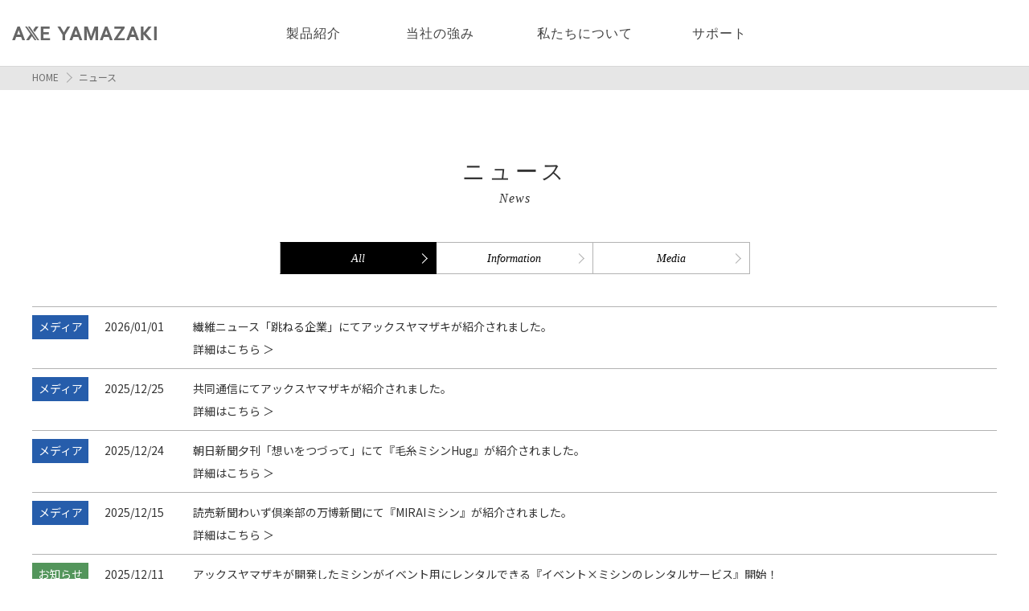

--- FILE ---
content_type: text/html; charset=UTF-8
request_url: https://www.axeyamazaki.co.jp/news/media/%E4%BC%9A%E7%A4%BE%E6%B3%95%E5%8B%997%E6%9C%88%E5%8F%B7%E3%80%80%E7%B5%8C%E5%96%B6%E6%B3%95%E8%AB%87%E3%81%AB%E3%81%A6%E5%BC%8A%E7%A4%BE%E4%BB%A3%E8%A1%A8%E5%8F%96%E7%B7%A0%E5%BD%B9%E5%B1%B1%EF%A8%91.html
body_size: 123906
content:

  <!DOCTYPE html>
<html lang="ja">
<head>
<meta charset="utf-8">
<meta http-equiv="X-UA-Compatible" content="IE=edge">
<meta name="viewport" content="width=device-width, initial-scale=1.0, minimum-scale=1.0, maximum-scale=1.0">
<!-- ファビコン -->
<link rel="icon" href="/common/images/favicon.ico">
<!-- スマホ用アイコン -->
<link rel="apple-touch-icon" href="/common/images/apple-touch-icon.png" sizes="180x180">
<!-- Windows用アイコン -->
<meta name="application-name" content="アックスヤマザキ"/>
<meta name="msapplication-square70x70logo" content="/common/images/small.jpg"/>
<meta name="msapplication-square150x150logo" content="/common/images/medium.jpg"/>
<meta name="msapplication-wide310x150logo" content="/common/images/wide.jpg"/>
<meta name="msapplication-square310x310logo" content="/common/images/large.jpg"/>
<meta name="msapplication-TileColor" content="#3D3935"/>
<meta name="theme-color" content="#3D3935">
<title>  会社法務7月号　経営法談にて弊社代表取締役山﨑一史の取材記事が紹介されました。 | ｜アックスヤマザキ</title>
<meta name="description" content="アックスヤマザキは、一人でも多くの方が簡単に縫えるミシンを創り、ミシンを通じて手作りの楽しさや感動を提供します。">
<!-- og -->
<meta property="og:type" content="website">
<meta property="og:title" content="AXE YAMAZAKI（アックスヤマザキ）公式サイト">
<meta property="og:description" content="アックスヤマザキは、一人でも多くの方が簡単に縫えるミシンを創り、ミシンを通じて手作りの楽しさや感動を提供します。">
<meta name="format-detection" content="telephone=no">

<link rel="stylesheet" href="/common/css/reset.css">
<link rel="stylesheet" href="/common/css/common.css">
<link rel="stylesheet" href="/common/css/news.css">
<link rel="stylesheet" href="/common/css/news_wp.css">

<link href="https://fonts.googleapis.com/css2?family=Noto+Sans+JP:wght@300;400;500;700;900&display=swap" rel="stylesheet">
<link href="https://fonts.googleapis.com/css2?family=Noto+Serif+JP:wght@200;300;400;500;600;700;900&display=swap" rel="stylesheet">
<meta name='robots' content='max-image-preview:large' />
<style id='wp-img-auto-sizes-contain-inline-css' type='text/css'>
img:is([sizes=auto i],[sizes^="auto," i]){contain-intrinsic-size:3000px 1500px}
/*# sourceURL=wp-img-auto-sizes-contain-inline-css */
</style>
<style id='wp-block-library-inline-css' type='text/css'>
:root{--wp-block-synced-color:#7a00df;--wp-block-synced-color--rgb:122,0,223;--wp-bound-block-color:var(--wp-block-synced-color);--wp-editor-canvas-background:#ddd;--wp-admin-theme-color:#007cba;--wp-admin-theme-color--rgb:0,124,186;--wp-admin-theme-color-darker-10:#006ba1;--wp-admin-theme-color-darker-10--rgb:0,107,160.5;--wp-admin-theme-color-darker-20:#005a87;--wp-admin-theme-color-darker-20--rgb:0,90,135;--wp-admin-border-width-focus:2px}@media (min-resolution:192dpi){:root{--wp-admin-border-width-focus:1.5px}}.wp-element-button{cursor:pointer}:root .has-very-light-gray-background-color{background-color:#eee}:root .has-very-dark-gray-background-color{background-color:#313131}:root .has-very-light-gray-color{color:#eee}:root .has-very-dark-gray-color{color:#313131}:root .has-vivid-green-cyan-to-vivid-cyan-blue-gradient-background{background:linear-gradient(135deg,#00d084,#0693e3)}:root .has-purple-crush-gradient-background{background:linear-gradient(135deg,#34e2e4,#4721fb 50%,#ab1dfe)}:root .has-hazy-dawn-gradient-background{background:linear-gradient(135deg,#faaca8,#dad0ec)}:root .has-subdued-olive-gradient-background{background:linear-gradient(135deg,#fafae1,#67a671)}:root .has-atomic-cream-gradient-background{background:linear-gradient(135deg,#fdd79a,#004a59)}:root .has-nightshade-gradient-background{background:linear-gradient(135deg,#330968,#31cdcf)}:root .has-midnight-gradient-background{background:linear-gradient(135deg,#020381,#2874fc)}:root{--wp--preset--font-size--normal:16px;--wp--preset--font-size--huge:42px}.has-regular-font-size{font-size:1em}.has-larger-font-size{font-size:2.625em}.has-normal-font-size{font-size:var(--wp--preset--font-size--normal)}.has-huge-font-size{font-size:var(--wp--preset--font-size--huge)}.has-text-align-center{text-align:center}.has-text-align-left{text-align:left}.has-text-align-right{text-align:right}.has-fit-text{white-space:nowrap!important}#end-resizable-editor-section{display:none}.aligncenter{clear:both}.items-justified-left{justify-content:flex-start}.items-justified-center{justify-content:center}.items-justified-right{justify-content:flex-end}.items-justified-space-between{justify-content:space-between}.screen-reader-text{border:0;clip-path:inset(50%);height:1px;margin:-1px;overflow:hidden;padding:0;position:absolute;width:1px;word-wrap:normal!important}.screen-reader-text:focus{background-color:#ddd;clip-path:none;color:#444;display:block;font-size:1em;height:auto;left:5px;line-height:normal;padding:15px 23px 14px;text-decoration:none;top:5px;width:auto;z-index:100000}html :where(.has-border-color){border-style:solid}html :where([style*=border-top-color]){border-top-style:solid}html :where([style*=border-right-color]){border-right-style:solid}html :where([style*=border-bottom-color]){border-bottom-style:solid}html :where([style*=border-left-color]){border-left-style:solid}html :where([style*=border-width]){border-style:solid}html :where([style*=border-top-width]){border-top-style:solid}html :where([style*=border-right-width]){border-right-style:solid}html :where([style*=border-bottom-width]){border-bottom-style:solid}html :where([style*=border-left-width]){border-left-style:solid}html :where(img[class*=wp-image-]){height:auto;max-width:100%}:where(figure){margin:0 0 1em}html :where(.is-position-sticky){--wp-admin--admin-bar--position-offset:var(--wp-admin--admin-bar--height,0px)}@media screen and (max-width:600px){html :where(.is-position-sticky){--wp-admin--admin-bar--position-offset:0px}}

/*# sourceURL=wp-block-library-inline-css */
</style>
<style id='classic-theme-styles-inline-css' type='text/css'>
/*! This file is auto-generated */
.wp-block-button__link{color:#fff;background-color:#32373c;border-radius:9999px;box-shadow:none;text-decoration:none;padding:calc(.667em + 2px) calc(1.333em + 2px);font-size:1.125em}.wp-block-file__button{background:#32373c;color:#fff;text-decoration:none}
/*# sourceURL=/wp-includes/css/classic-themes.min.css */
</style>
<script>
  (function(i,s,o,g,r,a,m){i['GoogleAnalyticsObject']=r;i[r]=i[r]||function(){
  (i[r].q=i[r].q||[]).push(arguments)},i[r].l=1*new Date();a=s.createElement(o),
  m=s.getElementsByTagName(o)[0];a.async=1;a.src=g;m.parentNode.insertBefore(a,m)
  })(window,document,'script','https://www.google-analytics.com/analytics.js','ga');

  ga('create', 'UA-80740649-1', 'auto');
  ga('send', 'pageview');
</script>
<!-- Global site tag (gtag.js) - Google Analytics -->
<script async src="https://www.googletagmanager.com/gtag/js?id=G-C0F117Y9HM"></script>
<script>
window.dataLayer = window.dataLayer || [];
function gtag(){dataLayer.push(arguments);}
gtag('js', new Date());

gtag('config', 'G-C0F117Y9HM');
</script>

</head>
<body id="pagetop">



<div class="loader">
</div>

<div id="gototop" class="pc">
	<ul>
		<li><a href="/inquiry/"><img src="/common/images/btn_contact.svg" alt="お問い合せ"></a></li>
		<li><a href="https://axeyamazaki.com/" target="_blank"><img src="/common/images/btn_shop.svg" alt="オンラインショップ"></a></li>
		<li><a href="#pagetop"><img src="/common/images/btn_top.svg" alt="トップに戻る"></a></li>
	</ul>
</div>


<!-- ▽ navi ▽ -->
<div id="navi_container" class="sp">
	<div class="sp_navi">
		<ul>
			<li><h1><a href="/"><img src="/common/images/sp_logo.svg" alt="AXE YAMAZAKI"></a></h1></li>
			<li><a href="/inquiry/"><img src="/common/images/mail.svg" alt="お問い合せ"></a></li>
			<li><a href="https://axeyamazaki.com/" target="_blank"><img src="/common/images/cart.svg" alt="オンラインショップ"></a></li>
			<li>
				<div id="nav-toggle">
					<div id="navi_block">
						<span class="line"></span>
						<span class="line"></span>
						<span class="line"></span>
					</div>
				</div>
			</li>
		</ul>
	</div>
</div>

<div id="sidebar" class="sp">
	<div id="sp_navi">
		<ul class="pb">
			<li class="sub-menu">
				<div class="icon">製品紹介</div>
				<ul>					<li><a href="/products/index.html#mirai">MIRAIミシン</a></li>
					<li><a href="/products/index.html#kosodate">子育てにちょうどいいミシン</a></li>
					<li><a href="/products/index.html#kosodate_motto">子育てにもっといいミシン</a></li>
					<li><a href="/products/index.html#ys-10">孫につくるわたしにやさしいミシン</a></li>
					<li><a href="/products/index.html#ka-01">大人のための、気分がアガるミシン</a></li>
					<li><a href="/products/index.html#pastel-mishin">パステルミシン</a></li>
					<li><a href="/products/index.html#om-01">TOKYO OTOKO ミシン</a></li>
					<li><a href="/products/index.html#norio">山﨑範夫の電子ミシン</a></li>
					<li><a href="/products/index.html#hug">毛糸ミシンふわもこHugラベンダー</a></li>
					<li><a href="/products/index.html#kom-10">毛糸ミシンふわもこHugクラフトマシーン</a></li>
					<li><a href="/products/index.html#oem">OEMミシン</a></li>
					<li><a href="/products/index.html#buy">ミシンのご購入方法</a></li>
				</ul>
			</li>
			<li class="sub-menu">
				<div class="icon">当社の強み</div>
				<ul class="sub-menu-nav">
					<li><a href="/asset/">当社の強み TOP</a></li>
					<li><a href="/asset/index.html#development">企業開発力</a></li>
					<li><a href="/asset/index.html#production">生産体制</a></li>
					<li><a href="/asset/index.html#response">対応力</a></li>
				</ul>
			</li>
			<li class="sub-menu">
				<div class="icon">私たちについて</div>
				<ul class="sub-menu-nav">
					<li><a href="/about/">私たちについて TOP</a></li>
					<li><a href="/about/index.html#spirit">私たちの思い</a></li>
					<li><a href="/about/index.html#overview">会社概要・沿革</a></li>
					<li><a href="/about/index.html#recruit">採用情報・アクセス</a></li>
					<li><a href="/about/index.html#prize">受賞・メディア</a></li>
					<li><a href="/about/index.html#corporation">取材・法人の方へ</a></li>
					<li><a href="/blog/">アックスヤマザキ通信</a></li>
				</ul>
			</li>
			<li class="sub-menu">
				<div class="icon">サポート</div>
				<ul class="sub-menu-nav">
					<li><a href="/support/">サポート TOP</a></li>
					<li><a href="/support/beforeuse/">ミシンを楽しむために</a></li>
					<li><a href="/support/trouble/">困ったときは</a></li>
					<li><a href="/support/repair/">修理のご案内</a></li>
					<li><a href="/support/parts/">部品購入について</a></li>
					<li><a href="/support/manual/">取扱説明書ダウンロード</a></li>
				</ul>
			</li>
			<li class="sub-menu">
				<div class="icon">ニュース</div>
				<ul class="sub-menu-nav">
					<li><a href="https://www.axeyamazaki.co.jp/./news">ニュース TOP</a></li>
					<li><a href="https://www.axeyamazaki.co.jp/./news/information">ニュース お知らせ</a></li>
					<li><a href="https://www.axeyamazaki.co.jp/./news/media">ニュース メディア</a></li>
				</ul>
			</li>
			<li class="sub-menu">
				<p class="other_menu">
					<a href="/sitemap/" class="other_menu1"><span class="menu_arrow">サイトマップ</span></a>
					<a href="/terms/" class="other_menu2"><span class="menu_arrow">ご利用にあたって</span></a>
					<a href="/policy/" class="other_menu3"><span class="menu_arrow">プライバシーポリシー</span></a>
				</p>
			</li>
<!--
			<li class="sub-menu">
				<a href="/story/index.html" class="icon">開発ストーリー</a>
			</li>
			<li class="sub-menu">
				<a href="/enjoy/index.html" class="icon">ミシンで暮らし楽しく</a>
			</li>
			<li class="sub-menu">
				<a href="/recruit/index.html" class="icon">採用情報</a>
			</li>
-->
		</ul>
	</div>
</div>
<!-- △ navi △ -->



<header class="pc">
	<div id="logo"><a href="/"><img src="/common/images/sp_logo.svg" alt="AXE YAMAZAKI"></a></div>
	<ul>
		<li><a href="/products/" class="mincho">製品紹介</a>
	    <ul>					<li><a href="/products/index.html#mirai">MIRAIミシン</a></li>
					<li><a href="/products/index.html#kosodate">子育てにちょうどいいミシン</a></li>
					<li><a href="/products/index.html#kosodate_motto">子育てにもっといいミシン</a></li>
					<li><a href="/products/index.html#ys-10">孫につくるわたしにやさしいミシン</a></li>
					<li><a href="/products/index.html#ka-01">大人のための、気分がアガるミシン</a></li>
					<li><a href="/products/index.html#pastel-mishin">パステルミシン</a></li>
					<li><a href="/products/index.html#om-01">TOKYO OTOKO ミシン</a></li>
					<li><a href="/products/index.html#norio">山﨑範夫の電子ミシン</a></li>
					<li><a href="/products/index.html#hug">毛糸ミシンふわもこHugラベンダー</a></li>
					<li><a href="/products/index.html#kom-10">毛糸ミシンふわもこHugクラフトマシーン</a></li>
					<li><a href="/products/index.html#oem">OEMミシン</a></li>
					<li><a href="/products/index.html#buy">ミシンのご購入方法</a></li>
	    </ul>
		</li>
		<li><a href="/asset/" class="mincho">当社の強み</a>
	    <ul>
	      <li><a href="/asset/index.html#development">企画開発力</a></li>
	      <li><a href="/asset/index.html#production">生産体制</a></li>
	      <li><a href="/asset/index.html#response">対応力</a></li>
	    </ul>
		</li>
		<li><a href="/about/" class="mincho">私たちについて</a>
	    <ul>
	      <li><a href="/about/index.html#spirit">私たちの思い</a></li>
	      <li><a href="/about/index.html#overview">会社概要・沿革</a></li>
			<li><a href="/about/index.html#recruit">採用情報・アクセス</a></li>
	      <li><a href="/about/index.html#prize">受賞・メディア</a></li>
	      <li><a href="/about/index.html#corporation">取材依頼・法人の方</a></li>
				<li><a href="/blog/">アックスヤマザキ通信</a></li>
	    </ul>
		</li>
		<li><a href="/support/" class="mincho">サポート</a>
	    <ul>
	      <li><a href="/support/beforeuse/">ミシンを楽しむために</a></li>
	      <li><a href="/support/trouble/">困ったときは</a></li>
	      <li><a href="/support/repair/">修理のご案内</a></li>
	      <li><a href="/support/parts/">部品購入について</a></li>
	      <li><a href="/support/manual/">取扱説明書ダウンロード</a></li>
	    </ul>
		</li>
	</ul>
</header>




<div class="breadcrumbs pc">
	<div class="container">
		<ul>
			<li><a href="/">HOME</a></li>
			<li><a href="./">ニュース</a></li>
		</ul>
	</div>
</div>

<h1 class="title">
	<p class="mincho">ニュース</p>
	<span class="en">News</span>
</h1>


<!-- ▽ news ▽ -->
<div id="news">
	<div class="container">
		<div id="news_tab">
			<ul class="tab">
				<li class="active en"><a href="https://www.axeyamazaki.co.jp/./news">All</a></li>
				<li class="en"><a href="https://www.axeyamazaki.co.jp/news/information_html.html">Information</a></li>
				<li class="en"><a href="https://www.axeyamazaki.co.jp/news/media_html.html">Media</a></li>
			</ul>
		</div>

		<div id="all" class="f14">
			<dl>
																<dt>
					<p class="type_media">メディア</p>
					<p>2026/01/01</p>
				</dt>
				<dd>繊維ニュース「跳ねる企業」にてアックスヤマザキが紹介されました。<br><a href="https://www.sen-i-news.co.jp/seninews/view/?article=417295" target="_blank">詳細はこちら ＞</a></dd>
												<dt>
					<p class="type_media">メディア</p>
					<p>2025/12/25</p>
				</dt>
				<dd>共同通信にてアックスヤマザキが紹介されました。<br><a href="https://www.47news.jp/13648178.html" target="_blank">詳細はこちら ＞</a></dd>
												<dt>
					<p class="type_media">メディア</p>
					<p>2025/12/24</p>
				</dt>
				<dd>朝日新聞夕刊「想いをつづって」にて『毛糸ミシンHug』が紹介されました。<br><a href="https://www.asahi.com/articles/ASTDH25WNTDHOXIE002M.html" target="_blank">詳細はこちら ＞</a></dd>
												<dt>
					<p class="type_media">メディア</p>
					<p>2025/12/15</p>
				</dt>
				<dd>読売新聞わいず倶楽部の万博新聞にて『MIRAIミシン』が紹介されました。<br><a href="https://ysclub.yomiuri.co.jp/report/27817/" target="_blank">詳細はこちら ＞</a></dd>
												<dt>
					<p class="type_news">お知らせ</p>
					<p>2025/12/11</p>
				</dt>
				<dd>アックスヤマザキが開発したミシンがイベント用にレンタルできる『イベント×ミシンのレンタルサービス』開始！<br><a href="https://www.axeyamazaki.co.jp/service/" target="_blank">詳細はこちら ＞</a><br><a href="https://www.axeyamazaki.co.jp/test/../uploads/2025/12/20251217_rentalservice.pdf" target="_blank">詳細はこちら ＞</a></dd>
												<dt>
					<p class="type_media">メディア</p>
					<p>2025/12/11</p>
				</dt>
				<dd>読売KoDoMo新聞にて『パステルミシン』が紹介されました。</dd>
												<dt>
					<p class="type_media">メディア</p>
					<p>2025/11/19</p>
				</dt>
				<dd>ZUUonline 未来の100年企業に聞く〜失われた30年を生き抜いた中興の祖たち〜 にて弊社代表取締役山﨑一史の取材記事が紹介されました。<br><a href="https://zuuonline.com/archives/299760" target="_blank">詳細はこちら ＞</a></dd>
												<dt>
					<p class="type_media">メディア</p>
					<p>2025/10/29</p>
				</dt>
				<dd>ガイアの夜明け テレ東Biz配信企画にアックスヤマザキが特集されました。<br><a href="https://www.youtube.com/watch?v=-tf2-AcTxXY" target="_blank">詳細はこちら ＞</a></dd>
												<dt>
					<p class="type_media">メディア</p>
					<p>2025/10/27</p>
				</dt>
				<dd>PRAWN COCKTAILで『毛糸ミシンふわもこHug』の10周年体験イベントが取材されました。<br><a href="https://prawn-cocktail.com/blog/10498/" target="_blank">関連記事はこちら ＞</a></dd>
												<dt>
					<p class="type_media">メディア</p>
					<p>2025/10/25</p>
				</dt>
				<dd>テレビ朝日 池上彰のニュースそうだったのか！！の実はすごい日本特集で『MIRAIミシン』が紹介されました。<br><a href="https://www.tv-asahi.co.jp/ikegami-news/" target="_blank">詳細はこちら ＞</a></dd>
												<dt>
					<p class="type_media">メディア</p>
					<p>2025/10/07</p>
				</dt>
				<dd>日本経済新聞とTXN系列5局（テレビ大阪、テレビ愛知、TVQ九州放送、テレビ北海道、テレビせとうち）の共同企画ローカルビジネスサテライトにてアックスヤマザキが特集されました。<br><a href="https://www.nikkei.com/article/DGXZQOUF0117G0R01C25A0000000/" target="_blank">関連記事はこちら ＞</a></dd>
												<dt>
					<p class="type_media">メディア</p>
					<p>2025/10/03</p>
				</dt>
				<dd>読売テレビ 大阪ほんわかテレビにて『パステルミシン』が紹介されました。<br><a href="https://www.ytv.co.jp/honwaka/contents/20251003.html" target="_blank">詳細はこちら ＞</a></dd>
												<dt>
					<p class="type_news">お知らせ</p>
					<p>2025/09/17</p>
				</dt>
				<dd>パステルミシン（とうめいパステル）が第19回キッズデザイン賞TEPIA特別賞を受賞致しました。<br><a href="https://www.axeyamazaki.co.jp/test/../uploads/2025/09/20250917_pm01-kidsdesign_tepia.pdf" target="_blank">詳細はこちら ＞</a></dd>
												<dt>
					<p class="type_media">メディア</p>
					<p>2025/09/10</p>
				</dt>
				<dd>日本経済新聞NIKKEI Briefingにて弊社事例をご紹介頂きました。<br><a href="https://www.nikkei.com/article/DGXZQOUC017QH0R00C25A9000000/" target="_blank">詳細はこちら ＞</a></dd>
												<dt>
					<p class="type_media">メディア</p>
					<p>2025/09/01</p>
				</dt>
				<dd>日経MJ新聞「トップに聞く」で弊社代表取締役山崎一史の取材記事が特集されました。</dd>
												<dt>
					<p class="type_news">お知らせ</p>
					<p>2025/08/21</p>
				</dt>
				<dd>パステルミシン（とうめいパステル）が第19回キッズデザイン賞を受賞しました。<br><a href="https://www.axeyamazaki.co.jp/test/../uploads/2025/08/20250820_pm01-kidsdesign.pdf" target="_blank">詳細はこちら ＞</a></dd>
												<dt>
					<p class="type_media">メディア</p>
					<p>2025/08/20</p>
				</dt>
				<dd>FTS Journalにて弊社代表取締役山崎一史の取材記事が紹介されました。<br><a href="https://future-talent-studio.com/contents/view/315" target="_blank">詳細はこちら ＞</a></dd>
												<dt>
					<p class="type_media">メディア</p>
					<p>2025/08/18</p>
				</dt>
				<dd>テレビ大阪 やさしいニュースで『MIRAIミシン』が紹介されました。<br>[紹介機種] MIRAIミシン、毛糸ミシンふわもこHugラベンダー、子育てにちょうどいいミシン、パステルミシン、TOKYO OTOKO ミシン<br><a href="https://www.youtube.com/watch?v=3Zp3QkMoDes" target="_blank">詳細はこちら ＞</a></dd>
												<dt>
					<p class="type_media">メディア</p>
					<p>2025/08/15</p>
				</dt>
				<dd>日本経済新聞にて『MIRAIミシン』が紹介されました。<br><a href="https://www.nikkei.com/article/DGXZQOUF091150Z00C25A8000000/" target="_blank">詳細はこちら ＞</a></dd>
												<dt>
					<p class="type_media">メディア</p>
					<p>2025/08/11</p>
				</dt>
				<dd>フジテレビ Live News αにて『MIRAIミシン』が紹介されました。<br><a href="https://www.fnn.jp/articles/-/915460" target="_blank">詳細はこちら ＞</a></dd>
												<dt>
					<p class="type_media">メディア</p>
					<p>2025/08/10</p>
				</dt>
				<dd>大阪日日新聞にて『MIRAIミシン』が紹介されました。<br><a href="https://weekly-osakanichi2.net/archives/35460" target="_blank">詳細はこちら ＞</a></dd>
												<dt>
					<p class="type_media">メディア</p>
					<p>2025/08/09</p>
				</dt>
				<dd>PRAWN COCKTAILにて『MIRAIミシン』が紹介されました。<br><a href="https://prawn-cocktail.com/blog/9913/" target="_blank">詳細はこちら ＞</a></dd>
												<dt>
					<p class="type_media">メディア</p>
					<p>2025/08/05</p>
				</dt>
				<dd>MBS毎日放送よんチャンTVにて『MIRAIミシン』が紹介されました。<br><a href="https://www.mbs.jp/news/kansainews/20250805/GE00067549.shtml" target="_blank">詳細はこちら ＞</a></dd>
												<dt>
					<p class="type_media">メディア</p>
					<p>2025/07/31</p>
				</dt>
				<dd>PRESIDENT WOMAN（プレジデントウーマン）オンラインにて特集頂きました。<br><a href="https://president.jp/articles/-/99230" target="_blank">関連記事はこちら ＞</a></dd>
												<dt>
					<p class="type_media">メディア</p>
					<p>2025/07/31</p>
				</dt>
				<dd>PRESIDENT Online（プレジデントオンライン）にて特集頂きました。<br><a href="https://president.jp/articles/-/99095" target="_blank">関連記事はこちら ＞</a></dd>
												<dt>
					<p class="type_news">お知らせ</p>
					<p>2025/07/30</p>
				</dt>
				<dd>大阪・関西万博 &#8211; 8月5日～11日出展に向けて、立体物に対して直接縫えるようになった『MIRAIミシン』プロトタイプがついに完成しました。<br><a href="https://www.axeyamazaki.co.jp/test/../uploads/2025/07/20250730_mirai-mishin-1.pdf" target="_blank">詳細はこちら ＞</a></dd>
												<dt>
					<p class="type_media">メディア</p>
					<p>2025/07/23</p>
				</dt>
				<dd>朝日放送テレビ newsおかえり ヌシノメシで『MIRAIミシン』が紹介されました。<br><a href="https://www.asahi.co.jp/news-okaeri/" target="_blank">詳細はこちら ＞</a></dd>
												<dt>
					<p class="type_media">メディア</p>
					<p>2025/06/27</p>
				</dt>
				<dd>読売新聞わいず倶楽部「TOKYO OTOKOミシン体験会」の内容が紹介されました。<br><a href="https://ysclub.yomiuri.co.jp/report/25436/" target="_blank">関連記事はこちら ＞</a></dd>
												<dt>
					<p class="type_media">メディア</p>
					<p>2025/06/27</p>
				</dt>
				<dd>一般財団法人日本特許情報機構 DESIGN PROJECTにて『子育てにちょうどいいミシン』が紹介されました。</dd>
												<dt>
					<p class="type_news">お知らせ</p>
					<p>2025/06/25</p>
				</dt>
				<dd>『パステルミシン』を社会福祉法人田島童園に寄贈させて頂きました。</dd>
												<dt>
					<p class="type_media">メディア</p>
					<p>2025/06/18</p>
				</dt>
				<dd>日経クロスウーマン「ヒットに学ぶ子育てのヒント」で弊社代表取締役山崎一史の取材記事が紹介されました。<br><a href="https://woman.nikkei.com/atcl/column/22/031900155/061100004/" target="_blank">詳細はこちら ＞</a></dd>
												<dt>
					<p class="type_news">お知らせ</p>
					<p>2025/06/09</p>
				</dt>
				<dd>『パステルミシン』を開発段階からご協力頂いた学校法人甲南学園甲南小学校に寄贈させて頂きました。<br><a href="https://www.konan-es.ed.jp/news/index.php?c=topics_view&pk=1749450766" target="_blank">詳細はこちら ＞</a></dd>
												<dt>
					<p class="type_media">メディア</p>
					<p>2025/06/09</p>
				</dt>
				<dd>日経ビジネス電子版「激変を勝ち抜く」特集記事にて弊社代表山﨑一史の取材記事が紹介されました。<br><a href="https://business.nikkei.com/atcl/seminar/21nv/00037/" target="_blank">関連記事はこちら ＞</a></dd>
												<dt>
					<p class="type_media">メディア</p>
					<p>2025/06/02</p>
				</dt>
				<dd>日経トップリーダー6月号「激変を勝ち抜く」特集記事にて弊社代表山﨑一史の取材記事が紹介されました。<br><a href="https://www.fujisan.co.jp/product/1281679709/new/" target="_blank">詳細はこちら ＞</a></dd>
												<dt>
					<p class="type_media">メディア</p>
					<p>2025/05/26</p>
				</dt>
				<dd>フジテレビ Live News αにて『パステルミシン』が紹介されました。<br><a href="https://youtu.be/CO6gLEpb3gE" target="_blank">Youtubeで詳細を視聴 >></a><br><a href="https://www.fnn.jp/articles/-/877621" target="_blank">関連記事はこちら ＞</a></dd>
												<dt>
					<p class="type_media">メディア</p>
					<p>2025/05/17</p>
				</dt>
				<dd>読売新聞 関西経済面で『MIRAIミシン』が紹介されました。<br><a href="https://www.yomiuri.co.jp/expo2025/now/20250516-OYO1T50093/" target="_blank">詳細はこちら ＞</a></dd>
												<dt>
					<p class="type_media">メディア</p>
					<p>2025/05/11</p>
				</dt>
				<dd>MBS毎日放送  万博のおへそにて弊社代表取締役山崎一史が紹介されました。<br><a href="https://www.mbs.jp/p/oheso/" target="_blank">詳細はこちら ＞</a></dd>
												<dt>
					<p class="type_media">メディア</p>
					<p>2025/05/02</p>
				</dt>
				<dd>monoマガジン 大阪・関西万博特集にて『MIRAIミシン』が紹介されました。<br><a href="https://www.axeyamazaki.co.jp/test/../uploads/2025/05/mono-magazine_2025_no.959.pdf" target="_blank">関連記事はこちら ＞</a></dd>
												<dt>
					<p class="type_media">メディア</p>
					<p>2025/04/15</p>
				</dt>
				<dd>朝日新聞（大阪版）にて『MIRAIミシン』が紹介されました。<br><a href="https://digital.asahi.com/articles/AST4C1C81T4COXIE024M.html" target="_blank">関連記事はこちら ＞</a></dd>
												<dt>
					<p class="type_media">メディア</p>
					<p>2025/04/11</p>
				</dt>
				<dd>日本経済新聞にて『MIRAIミシン』が紹介されました。<br><a href="https://www.nikkei.com/article/DGXZQOUF2737I0X20C25A3000000/" target="_blank">関連記事はこちら ＞</a></dd>
												<dt>
					<p class="type_media">メディア</p>
					<p>2025/04/04</p>
				</dt>
				<dd>京阪神エルマガジン社 SAVVYにて『パステルミシン』『MIRAIミシン』が紹介されました。<br><a href="https://savvy.jp/post/editorsnote/post-36017/" target="_blank">関連記事はこちら ＞</a></dd>
												<dt>
					<p class="type_media">メディア</p>
					<p>2025/04/04</p>
				</dt>
				<dd>日経MJ新聞 新製品コーナーで『パステルミシン』が紹介されました。</dd>
												<dt>
					<p class="type_media">メディア</p>
					<p>2025/04/02</p>
				</dt>
				<dd>サンケイリビング新聞社 LIVING大阪にて『パステルミシン』『MIRAIミシン』が紹介されました。<br><a href="https://mrs.living.jp/osaka/a_feature/article/6149049" target="_blank">関連記事はこちら ＞</a></dd>
												<dt>
					<p class="type_media">メディア</p>
					<p>2025/03/31</p>
				</dt>
				<dd>PRAWN COCKTAILにて『パステルミシン』『MIRAIミシン』が紹介されました。<br><a href="https://prawn-cocktail.com/blog/7960/" target="_blank">関連記事はこちら ＞</a></dd>
												<dt>
					<p class="type_media">メディア</p>
					<p>2025/03/29</p>
				</dt>
				<dd>まいどなニュースにて『パステルミシン』『MIRAIミシン』が紹介されました。<br><a href="https://maidonanews.jp/article/15687075" target="_blank">関連記事はこちら ＞</a></dd>
												<dt>
					<p class="type_news">お知らせ</p>
					<p>2025/03/28</p>
				</dt>
				<dd>トヨタ車体の特許技術とアックスヤマザキの技術が融合『MIRAIミシン』が大阪･関西万博 大阪ヘルスケアパビリオンブース関西大学コーナーに出展します。<br>現在、2026年実用化に向け開発進行中 －【出展期間】2025年8月5日（火）～8月11日（月）<br><a href="https://www.axeyamazaki.co.jp/products/mirai/" target="_blank">詳細はこちら ＞</a><br><a href="https://www.axeyamazaki.co.jp/test/../uploads/2025/03/20250328_mirai-mishin.pdf" target="_blank">詳細はこちら ＞</a></dd>
												<dt>
					<p class="type_media">メディア</p>
					<p>2025/03/28</p>
				</dt>
				<dd>家電watchにて『MIRAIミシン』が紹介されました。<br><a href="https://kaden.watch.impress.co.jp/docs/news/2002105.html" target="_blank">関連記事はこちら ＞</a></dd>
												<dt>
					<p class="type_media">メディア</p>
					<p>2025/03/27</p>
				</dt>
				<dd>テレビ東京WBS（ワールドビジネスサテライト）トレたまにて『MIRAIミシン』が特集されました。<br><a href="https://txbiz.tv-tokyo.co.jp/wbs/trend_tamago/post_315024" target="_blank">関連記事はこちら ＞</a></dd>
												<dt>
					<p class="type_media">メディア</p>
					<p>2025/03/20</p>
				</dt>
				<dd>『パステルミシン』が通販新聞にて紹介されました。<br><a href="https://www.axeyamazaki.co.jp/test/../uploads/2025/02/20250227_pastel-mishin.pdf" target="_blank">関連記事はこちら ＞</a></dd>
												<dt>
					<p class="type_media">メディア</p>
					<p>2025/03/11</p>
				</dt>
				<dd>「子育てにちょうどいいミシン」がPicky’s AWARD 2024に選出されました。<br><a href="https://picky-s.jp/pickys-award/" target="_blank">関連記事はこちら ＞</a></dd>
												<dt>
					<p class="type_media">メディア</p>
					<p>2025/03/04</p>
				</dt>
				<dd>家電Watchにて『パステルミシン』が紹介されました。<br><a href="https://kaden.watch.impress.co.jp/docs/news/1667308.html" target="_blank">関連記事はこちら ＞</a></dd>
												<dt>
					<p class="type_media">メディア</p>
					<p>2025/03/04</p>
				</dt>
				<dd>日本弁理士会関西会にて取材頂いた記事が紹介されました。<br><a href="https://www.kjpaa.jp/aboutus/case/axe_yamazaki" target="_blank">関連記事はこちら ＞</a></dd>
												<dt>
					<p class="type_media">メディア</p>
					<p>2025/03/04</p>
				</dt>
				<dd>朝日新聞朝刊「いまこそ、ミシン上」にて『パステルミシン』が紹介されました。<br><a href="https://www.asahi.com/articles/DA3S16162104.html" target="_blank">関連記事はこちら ＞</a></dd>
												<dt>
					<p class="type_media">メディア</p>
					<p>2025/03/03</p>
				</dt>
				<dd>繊維ニュースで『パステルミシン』が紹介されました。<br><a href="https://www.sen-i-news.co.jp/seninews/view/?article=409501" target="_blank">詳細はこちら ＞</a></dd>
												<dt>
					<p class="type_media">メディア</p>
					<p>2025/02/27</p>
				</dt>
				<dd>ニュースメディア「VOIX」注目ニュースにて『パステルミシン』が紹介されました。<br><a href="https://voix.jp/edu/news/46389/" target="_blank">関連記事はこちら ＞</a></dd>
												<dt>
					<p class="type_news">お知らせ</p>
					<p>2025/02/27</p>
				</dt>
				<dd>5月中旬ごろ新発売！小学5年生からの『パステルミシン』が3月4日ミシンの日から先行予約受付開始！<br><a href="https://www.axeyamazaki.co.jp/products/pastel-mishin" target="_blank">詳細はこちら ＞</a><br><a href="https://www.axeyamazaki.co.jp/test/../uploads/2025/02/20250227_pastel-mishin.pdf" target="_blank">詳細はこちら ＞</a></dd>
												<dt>
					<p class="type_media">メディア</p>
					<p>2025/01/20</p>
				</dt>
				<dd>HERSTORY REVIEW 2025年2月号にて「子育てにちょうどいいミシン」が紹介されました。<br><a href="https://in.herstory.co.jp/herstoryreview/91/202502" target="_blank">詳細はこちら ＞</a></dd>
												<dt>
					<p class="type_news">お知らせ</p>
					<p>2024/12/06</p>
				</dt>
				<dd>子育てにちょうどいいミシンが、第9回女性のあした大賞2024フェロー優秀賞を受賞しました。<br><a href="https://www.jyoseinoashita-taisho.com/the9th-2024" target="_blank">詳細はこちら ＞</a><br><a href="https://www.axeyamazaki.co.jp/test/../uploads/2024/12/20241206_jyoseinoashita-taisho.pdf" target="_blank">詳細はこちら ＞</a></dd>
												<dt>
					<p class="type_media">メディア</p>
					<p>2024/12/06</p>
				</dt>
				<dd>大阪産業創造館Bplatz pressにて弊社代表取締役山崎一史の取材記事が紹介されました。<br><a href="https://bplatz.sansokan.jp/archives/16071" target="_blank">関連記事はこちら ＞</a></dd>
												<dt>
					<p class="type_media">メディア</p>
					<p>2024/11/30</p>
				</dt>
				<dd>日本経済新聞社 情報サービスユニット様のお役立ち資料 「アジア・マーケティング研究者トップ100　早稲田MBA川上智子教授が語る　今、求められる「0→100 人財」とは」で、弊社の事例をご紹介頂きました。<br><a href="https://nkbb.nikkei.co.jp/about/usecase/0to100/" target="_blank">詳細はこちら ＞</a></dd>
												<dt>
					<p class="type_media">メディア</p>
					<p>2024/11/19</p>
				</dt>
				<dd>繊維ニュース クローズアップにて弊社代表取締役山崎一史の取材記事が紹介されました。<br><a href="https://www.sen-i-news.co.jp/seninews/view/?article=406892" target="_blank">詳細はこちら ＞</a></dd>
												<dt>
					<p class="type_news">お知らせ</p>
					<p>2024/11/05</p>
				</dt>
				<dd>「子育てにちょうどいいミシン」シリーズが2024年ベビーテックアワード優秀賞を受賞しました。<br><a href="https://www.axeyamazaki.co.jp/test/../uploads/2024/11/20241105_babytechaward.pdf" target="_blank">詳細はこちら ＞</a></dd>
												<dt>
					<p class="type_media">メディア</p>
					<p>2024/10/08</p>
				</dt>
				<dd>産経新聞夕刊にて「TOKYO OTOKOミシン」が紹介されました。<br><a href="https://www.sankei.com/article/20241008-BSHMANOZDRJP3A7JQVINAEZH6U/" target="_blank">関連記事はこちら ＞</a></dd>
												<dt>
					<p class="type_media">メディア</p>
					<p>2024/08/14</p>
				</dt>
				<dd>夕刊フジ The情報源にて「TOKYO OTOKOミシン」が紹介されました。</dd>
												<dt>
					<p class="type_media">メディア</p>
					<p>2024/08/10</p>
				</dt>
				<dd>書籍「中小企業の事業承継大全」（日本実業出版社）にて弊社の事業承継事例が紹介されました。<br><a href="https://www.njg.co.jp/book/9784534061201/" target="_blank">詳細はこちら ＞</a></dd>
												<dt>
					<p class="type_media">メディア</p>
					<p>2024/08/09</p>
				</dt>
				<dd>日経MJ新聞にて「孫につくる、わたしにやさしいミシン＋plus」が紹介されました。</dd>
												<dt>
					<p class="type_media">メディア</p>
					<p>2024/08/01</p>
				</dt>
				<dd>日経トップリーダー会報誌Monthly 8月号にて弊社代表取締役山﨑一史の取材記事が紹介されました。<br><a href="https://www.fujisan.co.jp/product/1281679709/b/list/" target="_blank">詳細はこちら ＞</a></dd>
												<dt>
					<p class="type_news">お知らせ</p>
					<p>2024/07/17</p>
				</dt>
				<dd>『孫につくる、わたしにやさしいミシン+plus』新モデル登場。8月中旬から発売開始！<br>＋plusシリーズ第2弾！脳トレできるミシンが機能を大幅アップグレード！<br><a href="https://www.axeyamazaki.co.jp/test/../uploads/2024/07/20240717_YS-20_plus.pdf" target="_blank">詳細はこちら ＞</a></dd>
												<dt>
					<p class="type_media">メディア</p>
					<p>2024/07/07</p>
				</dt>
				<dd>集英社LEE 8月号 ハピ家事ニュース にて「子育てにちょうどいいミシン+plus」が紹介されました。<br><a href="https://www.fujisan.co.jp/product/2759/new/" target="_blank">詳細はこちら ＞</a></dd>
												<dt>
					<p class="type_media">メディア</p>
					<p>2024/06/18</p>
				</dt>
				<dd>FM FUJIにて「子育てにちょうどいいミシン＋plus」が紹介されました。</dd>
												<dt>
					<p class="type_media">メディア</p>
					<p>2024/05/31</p>
				</dt>
				<dd>日経MJ新聞にて「子育てにちょうどいいミシン＋plus」が紹介されました。</dd>
												<dt>
					<p class="type_news">お知らせ</p>
					<p>2024/05/10</p>
				</dt>
				<dd>『子育てにちょうどいいミシン +plus』電子制御を搭載した新モデル登場。6月下旬から発売開始！<br>12万台の販売実績とお客様の声をもとに機能を大幅アップグレード！<br><a href="https://www.axeyamazaki.co.jp/test/../uploads/2024/05/20240510_MM-20_plus.pdf" target="_blank">詳細はこちら ＞</a></dd>
												<dt>
					<p class="type_media">メディア</p>
					<p>2024/05/08</p>
				</dt>
				<dd>情報メディアkaubel（カウベル）にて「子育てにちょうどいいミシン」が紹介されました。<br><a href="https://kaubel.com/knowledge/80755.html" target="_blank">関連記事はこちら ＞</a></dd>
												<dt>
					<p class="type_news">お知らせ</p>
					<p>2024/03/26</p>
				</dt>
				<dd>弊社が2025大阪・関西万博 大阪ヘルスケアパビリオンに出展決定しました！<br><a href="https://www.axeyamazaki.co.jp/test/../uploads/2024/03/20240326_AXEYAMAZAKI_OsakaEXPO2025.pdf" target="_blank">詳細はこちら ＞</a></dd>
												<dt>
					<p class="type_media">メディア</p>
					<p>2024/03/04</p>
				</dt>
				<dd>J-WAVE TOKYO MORNING CHARGE 3月4日ミシンの日特集にて、弊社代表取締役 山﨑一史がミシン開発ストーリーをお話しさせて頂きました。<br><a href="https://www.j-wave.co.jp/original/tmr/charge/20651.html" target="_blank">関連記事はこちら ＞</a></dd>
												<dt>
					<p class="type_media">メディア</p>
					<p>2024/02/29</p>
				</dt>
				<dd>キャンプグッズ･マガジンvol.35にて「TOKYO OTOKO ミシン」「ミシンクラフト･キャンプ用キット」が紹介されました。<br><a href="https://campgoods.jp/archives/13269" target="_blank">詳細はこちら ＞</a></dd>
												<dt>
					<p class="type_media">メディア</p>
					<p>2024/02/24</p>
				</dt>
				<dd>Forbes JAPAN 4月号「これからの新・事業承継100」にて弊社が紹介されました。</dd>
												<dt>
					<p class="type_media">メディア</p>
					<p>2024/02/22</p>
				</dt>
				<dd>KADOKAWA OneNewsにて「TOKYO OTOKOミシン」が紹介されました。<br><a href="https://one-news.jp/article/1179862" target="_blank">関連記事はこちら ＞</a></dd>
												<dt>
					<p class="type_media">メディア</p>
					<p>2024/01/24</p>
				</dt>
				<dd>テレビ朝日 ミラクル９にて「子育てにもっといいミシン」が紹介されました。<br><a href="https://www.tv-asahi.co.jp/miracle9/backnumber/#/?pageType=article&number=2" target="_self">詳細はこちら ＞</a></dd>
												<dt>
					<p class="type_news">お知らせ</p>
					<p>2024/01/10</p>
				</dt>
				<dd>弊社アックスヤマザキが「関西大学SDGsパートナー」として登録されました。<br><a href="https://www.axeyamazaki.co.jp/test/../uploads/2024/01/20240110_AXEYAMAZAKI_KansaiUniversity.pdf" target="_blank">詳細はこちら ＞</a></dd>
												<dt>
					<p class="type_news">お知らせ</p>
					<p>2023/12/21</p>
				</dt>
				<dd>弊社アックスヤマザキがAPAC Business Award2023を受賞しました。</dd>
												<dt>
					<p class="type_media">メディア</p>
					<p>2023/11/16</p>
				</dt>
				<dd>中日新聞にて弊社代表取締役山崎一史の講演内容が紹介されました。<br><a href="https://biz.chunichi.co.jp/news/article/10/72002/" target="_blank">関連記事はこちら ＞</a></dd>
												<dt>
					<p class="type_media">メディア</p>
					<p>2023/11/13</p>
				</dt>
				<dd>フジテレビ Mr.サンデーで紹介された再現VTRが公開されました。<br><a href="https://www.youtube.com/watch?v=3AJI54aRuJ4" target="_blank">詳細はこちら ＞</a></dd>
												<dt>
					<p class="type_media">メディア</p>
					<p>2023/10/25</p>
				</dt>
				<dd>日経MJ新聞にて「毛糸ミシンふわもこHugクラフトマシーン」が紹介されました。</dd>
												<dt>
					<p class="type_media">メディア</p>
					<p>2023/10/18</p>
				</dt>
				<dd>TBSテレビ ふるさとの未来で弊社が特集されました。（後編）<br><a href="https://www.tbs.co.jp/furusato_no_mirai/archive/20231018.html" target="_blank">詳細はこちら ＞</a></dd>
												<dt>
					<p class="type_media">メディア</p>
					<p>2023/10/11</p>
				</dt>
				<dd>TBSテレビ ふるさとの未来で弊社が特集されました。（前編）<br><a href="https://www.tbs.co.jp/furusato_no_mirai/archive/20231011.html" target="_blank">詳細はこちら ＞</a></dd>
												<dt>
					<p class="type_media">メディア</p>
					<p>2023/10/06</p>
				</dt>
				<dd>日刊工業新聞にて「毛糸ミシンふわもこHugクラフトマシーン」が紹介されました。<br><a href="https://www.nikkan.co.jp/articles/view/00687657" target="_blank">関連記事はこちら ＞</a></dd>
												<dt>
					<p class="type_news">お知らせ</p>
					<p>2023/10/05</p>
				</dt>
				<dd>「TOKYO OTOKOミシン」が2023年度グッドデザイン賞を受賞しました。<br><a href="https://www.axeyamazaki.co.jp/test/../uploads/2023/10/20231005_om01_gooddesignawaerd.pdf" target="_blank">詳細はこちら ＞</a></dd>
												<dt>
					<p class="type_media">メディア</p>
					<p>2023/09/08</p>
				</dt>
				<dd>サンケイリビング新聞社「リビング新聞」にて毛糸ミシンふわもこHugクラフトマシーンが紹介されました。</dd>
												<dt>
					<p class="type_media">メディア</p>
					<p>2023/09/06</p>
				</dt>
				<dd>J:COM「LIVEニュース」にて弊社が紹介されました。<br><a href="https://youtu.be/giOxVwxn3ag" target="_self">詳細はこちら ＞</a></dd>
												<dt>
					<p class="type_media">メディア</p>
					<p>2023/09/04</p>
				</dt>
				<dd>日経トレンディ10月号「こんな逸品あったのか！地方発ヒット商品大賞」にてTOKYO OTOKOミシンが紹介されました。</dd>
												<dt>
					<p class="type_news">お知らせ</p>
					<p>2023/08/25</p>
				</dt>
				<dd>TOKYO OTOKOミシン『キャンプ用キット』9月13日新発売！－ なべつかみ、ナイフケース、オノケースが自分で好きなようにつくれる新たな手作りキット登場。発売当日体験会を開催します！<br><a href="https://www.axeyamazaki.co.jp/test/../uploads/2023/08/20230825_OM-01_CampgoodsCraftkit.pdf" target="_blank">詳細はこちら ＞</a></dd>
												<dt>
					<p class="type_news">お知らせ</p>
					<p>2023/08/21</p>
				</dt>
				<dd>【新発売】いろんな布や紙で自由に工作できる！ミシンメーカーが開発した男の子も楽しめる子供用ミシン『毛糸ミシンふわもこHug クラフトマシーン』 が2023年10月上旬予定で発売開始！<br><a href="https://www.axeyamazaki.co.jp/test/../uploads/2023/08/20230818_KOM-10_Release.pdf" target="_blank">詳細はこちら ＞</a></dd>
												<dt>
					<p class="type_media">メディア</p>
					<p>2023/08/01</p>
				</dt>
				<dd>月刊ビジネスサミット8月号にて弊社代表取締役山崎一史の取材記事が特集されました。<br><a href="https://incgrow.co.jp/news/media/2156/" target="_self">詳細はこちら ＞</a></dd>
												<dt>
					<p class="type_media">メディア</p>
					<p>2023/06/30</p>
				</dt>
				<dd>Hail Mary Magazine8月号にて「TOKYO OTOKOMミシン」が紹介されました。<br><a href="https://www.hailmary.jp/magazine/202308.php" target="_blank">詳細はこちら ＞</a></dd>
												<dt>
					<p class="type_media">メディア</p>
					<p>2023/06/25</p>
				</dt>
				<dd>会社法務7月号　経営法談にて弊社代表取締役山﨑一史の取材記事が紹介されました。</dd>
												<dt>
					<p class="type_media">メディア</p>
					<p>2023/06/15</p>
				</dt>
				<dd>住友林業 建材マンスリー6月号　注目企業を訪ねるにて弊社代表取締役山﨑一史の取材記事が紹介されました。</dd>
												<dt>
					<p class="type_media">メディア</p>
					<p>2023/06/12</p>
				</dt>
				<dd>夕刊フジ こんな時代のヒット力にて「TOKYO OTOKOミシン」が紹介されました。<br><a href="https://www.zakzak.co.jp/article/20230613-S3PZV3CBKRM2FDWXHDDSXUNOU4/" target="_blank">詳細はこちら ＞</a></dd>
												<dt>
					<p class="type_media">メディア</p>
					<p>2023/05/26</p>
				</dt>
				<dd>関西電力「withはぴe」にて「大人のための、気分がアガるミシン」が紹介されました。</dd>
												<dt>
					<p class="type_news">お知らせ</p>
					<p>2023/05/23</p>
				</dt>
				<dd>子育てにちょうどいいミシンが「Japanese Design Today 100(現代日本デザイン100選)」に選出されました。<br><a href="https://www.axeyamazaki.co.jp/test/../uploads/2023/05/20230523_Japanese-Design-Today-100.pdf" target="_blank">詳細はこちら ＞</a></dd>
												<dt>
					<p class="type_media">メディア</p>
					<p>2023/05/16</p>
				</dt>
				<dd>宝島社 素敵なあの人にて「大人のための、気分がアガるミシン」が紹介されました。<br><a href="https://tkj.jp/sutekinaanohito/202307/" target="_blank">詳細はこちら ＞</a></dd>
												<dt>
					<p class="type_media">メディア</p>
					<p>2023/04/26</p>
				</dt>
				<dd>読売テレビ　す・またん！イマコレMITENAにてTOKYO OTOKOミシンが紹介されました。<br><a href="https://www.ytv.co.jp/cematin/backnumber/20230426.html" target="_blank">詳細はこちら ＞</a></dd>
												<dt>
					<p class="type_media">メディア</p>
					<p>2023/04/01</p>
				</dt>
				<dd>現代粧業界　特別インタビューにて弊社代表取締役山﨑一史の取材記事が紹介されました。</dd>
												<dt>
					<p class="type_media">メディア</p>
					<p>2023/03/19</p>
				</dt>
				<dd>TBSテレビ　がっちりマンデー！！老舗立て直し特集にて弊社が紹介されました。<br><a href="https://www.tbs.co.jp/tv/20230319_09A3.html" target="_blank">詳細はこちら ＞</a></dd>
												<dt>
					<p class="type_media">メディア</p>
					<p>2023/03/10</p>
				</dt>
				<dd>日経MJ新聞にて「大人のための、気分がアガるミシン」が紹介されました。</dd>
												<dt>
					<p class="type_media">メディア</p>
					<p>2023/03/03</p>
				</dt>
				<dd>関西テレビ よ～いドン！ おしえて！スゴ腕ワーカーにて弊社を特集頂きました。<br><a href="https://www.ktv.jp/yo-idon/230303.html" target="_blank">詳細はこちら ＞</a></dd>
												<dt>
					<p class="type_media">メディア</p>
					<p>2023/02/28</p>
				</dt>
				<dd>LEON　PEOPLE NOWにて弊社代表取締役山﨑一史の取材記事が紹介されました。<br><a href="https://www.leon.jp/peoples/162823" target="_blank">詳細はこちら ＞</a></dd>
												<dt>
					<p class="type_media">メディア</p>
					<p>2023/02/10</p>
				</dt>
				<dd>テレビ東京　ガイアの夜明けで「TOKYO  OTOKOミシン」が紹介されました。<br><a href="https://www.tv-tokyo.co.jp/gaia/smp/backnumber4/preview_20230210.html" target="_blank">詳細はこちら ＞</a></dd>
												<dt>
					<p class="type_news">お知らせ</p>
					<p>2023/02/09</p>
				</dt>
				<dd>アップサイクルワークショップを「リノべる。大阪」で開催いたします！<br><a href="https://www.axeyamazaki.co.jp/test/../uploads/2023/02/20230209_PRESS-RELEASE_UpcycleWorkshop-1.pdf" target="_blank">詳細はこちら ＞</a></dd>
												<dt>
					<p class="type_news">お知らせ</p>
					<p>2023/02/08</p>
				</dt>
				<dd>新開発！コンパクトサイズに電子機能を搭載した「大人のための、気分がアガるミシン」2023年2月末予定で発売開始！<br><a href="https://www.axeyamazaki.co.jp/test/../uploads/2023/02/20230208_KA-01_Release.pdf" target="_blank">詳細はこちら ＞</a></dd>
												<dt>
					<p class="type_media">メディア</p>
					<p>2023/02/06</p>
				</dt>
				<dd>GoodsPress3月号にて「TOKYO OTOKOミシン」が紹介されました。<br><a href="https://www.fujisan.co.jp/product/613/new/" target="_blank">詳細はこちら ＞</a></dd>
												<dt>
					<p class="type_media">メディア</p>
					<p>2023/02/05</p>
				</dt>
				<dd>FM大阪 WELFARE group presents それU.K.!! ミライbridgeに弊社代表取締役山崎一史が出演しました。<br><a href="https://www.fmosaka.net/_ct/17603177" target="_blank">関連記事はこちら ＞</a></dd>
												<dt>
					<p class="type_news">お知らせ</p>
					<p>2023/02/02</p>
				</dt>
				<dd>子育てにちょうどいいミシンがバージョンアップモデルになり2月上旬から発売開始致します。<br><a href="https://www.axeyamazaki.co.jp/test/../uploads/2023/02/20230202_MM-10_versionup.pdf" target="_blank">詳細はこちら ＞</a></dd>
												<dt>
					<p class="type_news">お知らせ</p>
					<p>2023/02/02</p>
				</dt>
				<dd>子育てにちょうどいいミシンがニューヨークのデザイン賞「Architecture &#038; Design Collection Awards 2022」で金賞を受賞しました。<br><a href="https://architecture-collection.com/winners_2022/ADCA2201028/" target="_blank">詳細はこちら ＞</a><br><a href="https://www.axeyamazaki.co.jp/test/../uploads/2023/02/20230202_MM-10_NewYork_ADCAwards2022.pdf" target="_blank">詳細はこちら ＞</a></dd>
												<dt>
					<p class="type_news">お知らせ</p>
					<p>2023/02/02</p>
				</dt>
				<dd>子育てにちょうどいいミシンがドイツのデザイン賞「German Design Award2023」特別賞Winner受賞しました。<br><a href="https://www.german-design-award.com/en/the-winners/gallery/detail/44514-sewing-machine.html" target="_blank">詳細はこちら ＞</a><br><a href="https://www.axeyamazaki.co.jp/test/../uploads/2023/02/20230202_MM-10_GermanDesignAward2023.pdf" target="_blank">詳細はこちら ＞</a></dd>
												<dt>
					<p class="type_media">メディア</p>
					<p>2023/02/01</p>
				</dt>
				<dd>TKC出版 経営者の四季2023年3月号で弊社代表取締役山崎一史の取材記事が紹介されました。<br><a href="https://www.tkc.jp/cc/senkei/backnumber/" target="_self">詳細はこちら ＞</a></dd>
												<dt>
					<p class="type_media">メディア</p>
					<p>2023/01/27</p>
				</dt>
				<dd>青森朝日放送テレビで弊社代表取締役山崎一史の講演内容が紹介されました。<br><a href="https://www.aba-net.com/news/news-66372.html" target="_blank">関連記事はこちら ＞</a></dd>
												<dt>
					<p class="type_media">メディア</p>
					<p>2023/01/22</p>
				</dt>
				<dd>フジテレビ Mr.サンデーで弊社の開発ストーリーが再現VTRで特集されました。</dd>
												<dt>
					<p class="type_media">メディア</p>
					<p>2022/12/23</p>
				</dt>
				<dd>RCC広島テレビ　イマナマにて「TOKYO OTOKOミシン」が紹介されました。</dd>
												<dt>
					<p class="type_media">メディア</p>
					<p>2022/12/10</p>
				</dt>
				<dd>Goods Press 01･02合併号 GP AWARD2022生活家電部門にて「TOKYO OTOKOミシン」が紹介されました。</dd>
												<dt>
					<p class="type_media">メディア</p>
					<p>2022/12/07</p>
				</dt>
				<dd>大阪産業局　新規事業支援Vチャレンジにて弊社代表取締役山崎一史の取材記事が紹介されました。<br><a href="https://osaka-v-challenge.com/case/2022-12-07-1038/" target="_blank">関連記事はこちら ＞</a></dd>
												<dt>
					<p class="type_media">メディア</p>
					<p>2022/12/06</p>
				</dt>
				<dd>東京新聞　目利キングにて「TOKYO OTOKOミシン」が紹介されました。<br><a href="https://www.tokyo-np.co.jp/article/218191" target="_blank">詳細はこちら ＞</a></dd>
												<dt>
					<p class="type_media">メディア</p>
					<p>2022/11/29</p>
				</dt>
				<dd>共同通信社の記事にて「TOKYO OTOKOミシン」が紹介されました。<br><a href="https://www.47news.jp/8629791.html" target="_blank">関連記事はこちら ＞</a></dd>
												<dt>
					<p class="type_media">メディア</p>
					<p>2022/11/28</p>
				</dt>
				<dd>週刊アスキー エース級ガジェット＆最新家電特集にて「TOKYO OTOKOミシン」が紹介されました。</dd>
												<dt>
					<p class="type_media">メディア</p>
					<p>2022/11/28</p>
				</dt>
				<dd>Pen 2023年1月号にて「TOKYO OTOKOミシン」が紹介されました。<br><a href="https://www.pen-online.jp/magazine/pen/536-ca.html" target="_blank">詳細はこちら ＞</a></dd>
												<dt>
					<p class="type_media">メディア</p>
					<p>2022/11/24</p>
				</dt>
				<dd>GetNavi 2023年1月号 2022年ヒット総決算にて「TOKYO OTOKOミシン」が紹介されました。</dd>
												<dt>
					<p class="type_media">メディア</p>
					<p>2022/11/21</p>
				</dt>
				<dd>madameFIGARO.JP フィガロジャポン編集部ブログにて「TOKYO OTOKOミシン」が紹介されました。<br><a href="https://madamefigaro.jp/blog/figaro-japon/221121-tokyo-otoko-mishin.html" target="_blank">詳細はこちら ＞</a></dd>
												<dt>
					<p class="type_media">メディア</p>
					<p>2022/11/17</p>
				</dt>
				<dd>大阪日日新聞 あきない見聞録にて「TOKYO OTOKOミシン」が紹介されました。<br><a href="https://www.nnn.co.jp/dainichi/rensai/akinai/221117/20221117038.html" target="_blank">詳細はこちら ＞</a></dd>
												<dt>
					<p class="type_media">メディア</p>
					<p>2022/11/04</p>
				</dt>
				<dd>日経トレンディ 2023年業界別ヒット予測（家電・デジタル）にて「TOKYO OTOKOミシン」が紹介されました。</dd>
												<dt>
					<p class="type_media">メディア</p>
					<p>2022/11/04</p>
				</dt>
				<dd>日刊工業新聞　にて弊社代表取締役山崎一史の取材記事が紹介されました。<br><a href="https://www.nikkan.co.jp/articles/view/00653233" target="_blank">詳細はこちら ＞</a></dd>
												<dt>
					<p class="type_media">メディア</p>
					<p>2022/10/25</p>
				</dt>
				<dd>日経産業新聞 ミドル企業きらり にて株式会社アックスヤマザキが紹介されました。</dd>
												<dt>
					<p class="type_media">メディア</p>
					<p>2022/10/22</p>
				</dt>
				<dd>imperfect×FRaU SDGs　Do well by doing goodにて「TOKYO OTOKOミシン」が紹介されました。<br><a href="https://dowellbydoinggood.jp/contents/topic/513/" target="_blank">関連記事はこちら ＞</a></dd>
												<dt>
					<p class="type_media">メディア</p>
					<p>2022/10/21</p>
				</dt>
				<dd>理念と経営  11月号にて弊社代表取締役山崎一史の取材記事が紹介されました。<br><a href="https://www.rinen-mg.co.jp/rinentokeiei/backnumber/entry-5332.html" target="_blank">関連記事はこちら ＞</a></dd>
												<dt>
					<p class="type_media">メディア</p>
					<p>2022/10/21</p>
				</dt>
				<dd>NewsPics＋dにて弊社代表取締役山崎一史の対談記事が紹介されました。<br><a href="https://newspicks.com/news/7694851/body/?ref=index&skipsummary=true" target="_blank">関連記事はこちら ＞</a></dd>
												<dt>
					<p class="type_media">メディア</p>
					<p>2022/10/14</p>
				</dt>
				<dd>日経MJ「いち早Check」にて「TOKYO OTOKOミシン」が紹介されました。</dd>
												<dt>
					<p class="type_media">メディア</p>
					<p>2022/10/14</p>
				</dt>
				<dd>テレビ朝日  グッド！モーニングにて「TOKYO OTOKOミシン」が紹介されました。</dd>
												<dt>
					<p class="type_media">メディア</p>
					<p>2022/10/12</p>
				</dt>
				<dd>Get Navi webにて「TOKYO OTOKOミシン」が紹介されました。<br><a href="https://getnavi.jp/homeappliances/795750/" target="_blank">関連記事はこちら ＞</a></dd>
												<dt>
					<p class="type_media">メディア</p>
					<p>2022/10/11</p>
				</dt>
				<dd>&#038;GPにて「TOKYO OTOKOミシン」が紹介されました。<br><a href="https://www.goodspress.jp/news/482771/" target="_blank">関連記事はこちら ＞</a></dd>
												<dt>
					<p class="type_media">メディア</p>
					<p>2022/10/07</p>
				</dt>
				<dd>日本経済新聞 関西面にて「TOKYO OTOKOミシン」が紹介されました。<br><a href="https://www.nikkei.com/article/DGKKZO64950480W2A001C2LKA000/" target="_blank">詳細はこちら ＞</a></dd>
												<dt>
					<p class="type_media">メディア</p>
					<p>2022/10/07</p>
				</dt>
				<dd>めぐりと にて弊社代表取締役山崎一史の取材記事が紹介されました。<br><a href="https://megurito.jp/area/osaka/article/150?fbclid=IwAR1o523RF1T_8gLHUXJb_SMurLyl-3KQ_mxzREawTq11fwlg7nkQUTz7qcM" target="_blank">関連記事はこちら ＞</a></dd>
												<dt>
					<p class="type_media">メディア</p>
					<p>2022/10/06</p>
				</dt>
				<dd>テレビ大阪やさしいニュースにて「TOKYO OTOKOミシン」が紹介されました。<br><a href="https://www.youtube.com/watch?v=n1I1cjPZ_d0" target="_blank">詳細はこちら ＞</a></dd>
												<dt>
					<p class="type_media">メディア</p>
					<p>2022/10/06</p>
				</dt>
				<dd>日刊工業新聞にて「TOKYO OTOKOミシン」が紹介されました。<br><a href="https://www.nikkan.co.jp/articles/view/00650416" target="_blank">詳細はこちら ＞</a></dd>
												<dt>
					<p class="type_media">メディア</p>
					<p>2022/10/06</p>
				</dt>
				<dd>家電Watchにて「TOKYO OTOKOミシン」が紹介されました。<br><a href="https://kaden.watch.impress.co.jp/docs/news/1445177.html" target="_blank">詳細はこちら ＞</a></dd>
												<dt>
					<p class="type_media">メディア</p>
					<p>2022/10/05</p>
				</dt>
				<dd>MBS毎日放送にて「TOKYO OTOKOミシン」が紹介されました。<br><a href="https://youtu.be/BDreiLlEO7I" target="_blank">詳細はこちら ＞</a></dd>
												<dt>
					<p class="type_media">メディア</p>
					<p>2022/10/05</p>
				</dt>
				<dd>朝日新聞DIGITALにて「TOKYO OTOKOミシン」が紹介されました。<br><a href="https://www.asahi.com/articles/ASQB566M2QB5PLFA004.html" target="_blank">詳細はこちら ＞</a></dd>
												<dt>
					<p class="type_news">お知らせ</p>
					<p>2022/10/05</p>
				</dt>
				<dd>⾃分でつくろう。アツく⽣きる男のためのミシン。『TOKYO OTOKOミシン』ー2022年11⽉4⽇予定で新発売決定しました！<br><a href="https://www.axeyamazaki.co.jp/test/../uploads/2022/10/20221005_OM-01_Release.pdf" target="_blank">詳細はこちら ＞</a></dd>
												<dt>
					<p class="type_media">メディア</p>
					<p>2022/09/15</p>
				</dt>
				<dd>日経クロストレンド にて弊社代表取締役山崎一史が取材を受けた記事が掲載されました。<br><a href="https://xtrend.nikkei.com/atcl/contents/casestudy/00012/01009/" target="_blank">関連記事はこちら ＞</a></dd>
												<dt>
					<p class="type_media">メディア</p>
					<p>2022/09/07</p>
				</dt>
				<dd>高齢者住宅新聞 にて「孫につくる、わたしにやさしいミシン」が紹介されました。</dd>
												<dt>
					<p class="type_media">メディア</p>
					<p>2022/09/01</p>
				</dt>
				<dd>日経トップリーダー9月号特別インタビューで弊社代表取締役山崎一史が取材を受けた記事が掲載されました。<br><a href="https://shop.nikkeibp.co.jp/front/commodity/0000/NV0456/" target="_blank">詳細はこちら ＞</a></dd>
												<dt>
					<p class="type_media">メディア</p>
					<p>2022/08/19</p>
				</dt>
				<dd>NHK WORLD BIZSTREAM 世界放送にて弊社が紹介されました。<br><a href="https://www3.nhk.or.jp/nhkworld/en/ondemand/video/3004888/" target="_blank">詳細はこちら ＞</a></dd>
												<dt>
					<p class="type_media">メディア</p>
					<p>2022/08/19</p>
				</dt>
				<dd>NewsPicks ＋ dにて弊社代表取締役山崎一史が取材を受けた記事が掲載されました。<br><a href="https://newspicks.com/news/7444012" target="_blank">関連記事はこちら ＞</a></dd>
												<dt>
					<p class="type_media">メディア</p>
					<p>2022/06/13</p>
				</dt>
				<dd>「子育てにちょうどいいミシン」が【2022年版】コンパクトミシンのおすすめ人気ランキング15選【超小型も紹介】の第1位に選ばれました。<br><a href="https://ranking.goo.ne.jp/select/10209" target="_blank">関連記事はこちら ＞</a></dd>
												<dt>
					<p class="type_media">メディア</p>
					<p>2022/05/21</p>
				</dt>
				<dd>NHK WORLD BIZSTREAM 世界放送にて弊社が紹介されました。<br><a href="https://www3.nhk.or.jp/nhkworld/en/tv/bizstream/20220521/2074132/" target="_blank">詳細はこちら ＞</a></dd>
												<dt>
					<p class="type_media">メディア</p>
					<p>2022/05/01</p>
				</dt>
				<dd>テレビ大阪 日経スペシャルもしものマネー道の特集にて弊社が紹介されました。</dd>
												<dt>
					<p class="type_news">お知らせ</p>
					<p>2022/04/13</p>
				</dt>
				<dd>「子育てにちょうどいいミシン」がiFデザインアワード2022（主催: ドイツ・iF International Forum Design）を受賞いたしました。<br><a href="https://www.axeyamazaki.co.jp/test/../uploads/2022/04/20220413_mm10_ifdesignaward.pdf" target="_blank">詳細はこちら ＞</a></dd>
												<dt>
					<p class="type_media">メディア</p>
					<p>2022/04/06</p>
				</dt>
				<dd>子育てにちょうどいいミシンが、ママの口コミ情報サイト「ママノワ」にて、ママがおすすめする商品として「ママの口コミ大賞2022」を受賞しました。<br><a href="https://www.mama-no-wa.jp/monitor-kosodatenichoudoiimachine2rp" target="_blank">詳細はこちら ＞</a></dd>
												<dt>
					<p class="type_media">メディア</p>
					<p>2022/03/15</p>
				</dt>
				<dd>初めてのたまごクラブ特別号にて「子育てにちょうどいいミシン」が紹介されました。<br><a href="https://shop.benesse.ne.jp/book/list/item1_01/item2_0B/pro_1770007613/" target="_blank">詳細はこちら ＞</a></dd>
												<dt>
					<p class="type_media">メディア</p>
					<p>2022/02/28</p>
				</dt>
				<dd>LDK 4月号にて「子育てにちょうどいいミシン」が紹介されました。<br><a href="https://www.shinyusha.co.jp/media/ldk-2022-04/" target="_blank">詳細はこちら ＞</a></dd>
												<dt>
					<p class="type_media">メディア</p>
					<p>2022/02/25</p>
				</dt>
				<dd>Forbes JAPAN 4月号 NEXT SMALL GIANTS特集で弊社の紹介、CEO&#8217;s Lifeで弊社代表取締役山崎一史のインタビューが掲載されました。<br><a href="https://forbesjapan.com/magazines/detail/133" target="_blank">詳細はこちら ＞</a></dd>
												<dt>
					<p class="type_media">メディア</p>
					<p>2022/02/24</p>
				</dt>
				<dd>関西テレビ よ～いドン！”もう一度見たいアノとなりの人間国宝さん”で「毛糸ミシンふわもこHug」「子育てにちょうどいいミシン」「孫につくる、わたしにやさしいミシン」が紹介されました。<br><a href="https://www.ktv.jp/yo-idon/220224.html" target="_blank">詳細はこちら ＞</a></dd>
												<dt>
					<p class="type_media">メディア</p>
					<p>2022/02/12</p>
				</dt>
				<dd>ミセスのスタイルブック 2022年春号にて「子育てにもっといいミシン」が紹介されました。<br><a href="http://books.bunka.ac.jp/np/isbn/08475032022/" target="_blank">詳細はこちら ＞</a></dd>
												<dt>
					<p class="type_media">メディア</p>
					<p>2022/02/10</p>
				</dt>
				<dd>介護新聞にて「孫につくる、わたしにやさしいミシン」の紹介記事が掲載されました。</dd>
												<dt>
					<p class="type_news">お知らせ</p>
					<p>2022/01/28</p>
				</dt>
				<dd>「孫につくる、わたしにやさしいミシン」がIAUD国際デザイン賞2021銀賞を受賞いたしました。<br><a href="https://www.axeyamazaki.co.jp/test/../uploads/2022/01/20220128_ys10_iaudaward.pdf" target="_blank">詳細はこちら ＞</a></dd>
												<dt>
					<p class="type_media">メディア</p>
					<p>2022/01/20</p>
				</dt>
				<dd>Happy-Note Forマタニティ ペアレンティングアワード特集にて「子育てにちょうどいいミシン」が紹介されました。<br><a href="https://www.fujisan.co.jp/product/1281702322/" target="_blank">詳細はこちら ＞</a></dd>
												<dt>
					<p class="type_media">メディア</p>
					<p>2022/01/15</p>
				</dt>
				<dd>FQ Kids ペアレンティングアワード特集にて「子育てにちょうどいいミシン」が紹介されました。<br><a href="https://fqkids.jp/14646/" target="_blank">詳細はこちら ＞</a></dd>
												<dt>
					<p class="type_media">メディア</p>
					<p>2022/01/01</p>
				</dt>
				<dd>関西電気保安協会の広報誌「電気と保安」2022年1・2月号にて弊社が紹介されました。<br><a href="https://www.ksdh.or.jp/pages/wp-content/uploads/2021/12/denki-to-hoan507.pdf#page=8" target="_blank">関連記事はこちら ＞</a></dd>
												<dt>
					<p class="type_media">メディア</p>
					<p>2021/12/25</p>
				</dt>
				<dd>Pen onlineにて弊社代表取締役山崎一史の取材を受けた記事が紹介されました。<br><a href="https://www.pen-online.jp/article/009754.html" target="_blank">詳細はこちら ＞</a></dd>
												<dt>
					<p class="type_media">メディア</p>
					<p>2021/12/15</p>
				</dt>
				<dd>静岡エフエム放送K-mixモーニングラジラにて「毛糸ミシンふわもこHugラベンダー」についてお話させて頂きました。<br><a href="https://www.k-mix.co.jp/radzilla/2021/12/15/%e3%83%88%e3%83%bc%e3%82%af%e3%83%a9%e3%82%b8%e3%83%a9%e3%80%8c%e3%83%96%e3%83%ab%e3%83%9c%e3%83%b3%e3%80%80%e3%82%b3%e3%83%ad%e3%83%8d%e3%82%af%e3%83%83%e3%82%ad%e3%83%bc%e3%80%8d%ef%bc%81-2-2-2-1-72/" target="_blank">詳細はこちら ＞</a></dd>
												<dt>
					<p class="type_media">メディア</p>
					<p>2021/12/01</p>
				</dt>
				<dd>FQJAPAN ペアレンティングアワード特集にて「子育てにちょうどいいミシン」が紹介されました。<br><a href="https://fqmagazine.jp/114975/ma61/" target="_blank">詳細はこちら ＞</a></dd>
												<dt>
					<p class="type_media">メディア</p>
					<p>2021/11/28</p>
				</dt>
				<dd>Hanako 2022年1月号家電特集にて「子育てにもっといいミシン」が紹介されました。<br><a href="https://hanako.tokyo/book/1203/" target="_blank">詳細はこちら ＞</a></dd>
												<dt>
					<p class="type_news">お知らせ</p>
					<p>2021/11/25</p>
				</dt>
				<dd>「子育てにちょうどいいミシン」が、第14回ペアレンティングアワードを受賞しました。<br><a href="https://www.axeyamazaki.co.jp/test/../uploads/2021/11/20211125_mm10_parentingaward.pdf" target="_blank">詳細はこちら ＞</a></dd>
												<dt>
					<p class="type_media">メディア</p>
					<p>2021/11/25</p>
				</dt>
				<dd>クロワッサン1058号 ご褒美家電特集に「孫につくる、わたしにやさしいミシン」が紹介されました。<br><a href="https://croissant-online.jp/health/158278/" target="_blank">詳細はこちら ＞</a></dd>
												<dt>
					<p class="type_media">メディア</p>
					<p>2021/11/18</p>
				</dt>
				<dd>大阪産業創造館のBplatzに弊社代表取締役山崎一史の対談記事が紹介されました。（後編）<br><a href="https://bplatz.sansokan.jp/archives/13699" target="_blank">関連記事はこちら ＞</a></dd>
												<dt>
					<p class="type_media">メディア</p>
					<p>2021/11/16</p>
				</dt>
				<dd>大阪産業創造館のBplatzに弊社代表取締役山崎一史の対談記事が紹介されました。（前編）<br><a href="https://bplatz.sansokan.jp/archives/13694" target="_blank">関連記事はこちら ＞</a></dd>
												<dt>
					<p class="type_media">メディア</p>
					<p>2021/11/12</p>
				</dt>
				<dd>Eight ・テレビ東京・GOETHE 主催のClimbers 2021秋に弊社代表取締役山崎一史が登壇しました。<br><a href="https://climbers-evt.com/climbers2021autumn/" target="_blank">詳細はこちら ＞</a></dd>
												<dt>
					<p class="type_media">メディア</p>
					<p>2021/10/24</p>
				</dt>
				<dd>BSテレビ東京　グロースの翼～350万社の奮闘記～で弊社を特集頂きました。<br><a href="https://www.youtube.com/watch?v=iisDnm6jFL4" target="_blank">詳細はこちら ＞</a></dd>
												<dt>
					<p class="type_news">お知らせ</p>
					<p>2021/10/22</p>
				</dt>
				<dd>「子育てにちょうどいいミシン」が中国の国際デザイン賞DIA（Design Intelligence Award2021）でTOP100 Honorable Mentionを受賞しました。<br><a href="https://www.axeyamazaki.co.jp/test/../uploads/2021/11/20211020_mm10_DIA2021.pdf" target="_blank">詳細はこちら ＞</a></dd>
												<dt>
					<p class="type_media">メディア</p>
					<p>2021/10/21</p>
				</dt>
				<dd>GLOBIS知見録で弊社代表取締役山崎一史の取材記事が紹介されました。<br><a href="https://globis.jp/article/56659" target="_blank">関連記事はこちら ＞</a></dd>
												<dt>
					<p class="type_news">お知らせ</p>
					<p>2021/10/20</p>
				</dt>
				<dd>「子育てにもっといいミシン」が、2021年度グッドデザイン賞を受賞しました。<br><a href="https://www.axeyamazaki.co.jp/test/../uploads/2021/10/20211020_mm30_goldawaerd.pdf" target="_blank">詳細はこちら ＞</a></dd>
												<dt>
					<p class="type_media">メディア</p>
					<p>2021/10/12</p>
				</dt>
				<dd>BSフジ　クイズ！脳ベルSHOW『奇跡のアイディアエピソードクイズ』で「毛糸ミシンHug」が紹介されました。<br><a href="https://www.bsfuji.tv/noubellshow/noubellshow/episodes2021d.html" target="_blank">関連記事はこちら ＞</a></dd>
												<dt>
					<p class="type_media">メディア</p>
					<p>2021/10/8</p>
				</dt>
				<dd>毎日新聞「あしたにちゃれんじ」にて弊社代表取締役山崎一史が取材を受けた記事が掲載されました。<br><a href="https://mainichi.jp/articles/20211008/ddl/k27/040/293000c" target="_blank">関連記事はこちら ＞</a></dd>
												<dt>
					<p class="type_news">お知らせ</p>
					<p>2021/10/2</p>
				</dt>
				<dd>「毛糸ミシンふわもこHugラベンダー」10月2日（土）発売開始しました！<br><a href="https://www.axeyamazaki.co.jp/test/../uploads/2021/10/20211002_KM-10II_Newarrival.pdf" target="_blank">詳細はこちら ＞</a></dd>
												<dt>
					<p class="type_media">メディア</p>
					<p>2021/10/01</p>
				</dt>
				<dd>Forbes JAPAN（フォーブス ジャパン）にて、「子育てにちょうどいいミシン」ならびに弊社代表取締役山崎一史が取材を受けた記事が掲載されました。<br><a href="https://forbesjapan.com/articles/detail/43112?internal=top_firstview_07" target="_blank">関連記事はこちら ＞</a></dd>
												<dt>
					<p class="type_media">メディア</p>
					<p>2021/10/1</p>
				</dt>
				<dd>主婦の友社 ゆうゆう11月号で「孫につくる、わたしにやさしいミシン」が紹介されました。<br><a href="https://youyou.shufunotomo.co.jp/magazine/6714/" target="_self">詳細はこちら ＞</a></dd>
												<dt>
					<p class="type_media">メディア</p>
					<p>2021/10/01</p>
				</dt>
				<dd>宣伝会議11月号にて「子育てにちょうどいいミシン」が紹介されました。<br><a href="https://www.sendenkaigi.com/books/back-number-sendenkaigi/detail.php?id=26315" target="_blank">詳細はこちら ＞</a></dd>
												<dt>
					<p class="type_media">メディア</p>
					<p>2021/9/28</p>
				</dt>
				<dd>日本テレビ　ZIP!にて特集 令和の手芸ブームの中で「子育てにちょうどいいミシン」が紹介されました。<br><a href="https://www.ntv.co.jp/zip/tokushu/post/ow9qaawsfgumhhbq.html" target="_blank">詳細はこちら ＞</a></dd>
												<dt>
					<p class="type_media">メディア</p>
					<p>2021/09/22</p>
				</dt>
				<dd>日経新聞電子版に、弊社代表取締役山崎一史が取材を受けた記事が掲載されました。<br><a href="https://www.nikkei.com/article/DGXZQOUC174N80X10C21A9000000/" target="_blank">関連記事はこちら ＞</a></dd>
												<dt>
					<p class="type_media">メディア</p>
					<p>2021/9/20</p>
				</dt>
				<dd>日経ビジネス「ゲームチェンジャー」で、弊社代表取締役山崎一史が取材を受けた記事が掲載されました。<br><a href="https://business.nikkei.com/atcl/NBD/19/00111/00132/" target="_blank">関連記事はこちら ＞</a></dd>
												<dt>
					<p class="type_media">メディア</p>
					<p>2021/09/13</p>
				</dt>
				<dd>夕刊フジ「トップ直撃」にて、弊社代表取締役山崎一史が取材を受けた記事が掲載されました。<br><a href="https://www.zakzak.co.jp/eco/news/210914/ecn2109140001-n1.html" target="_blank">関連記事はこちら ＞</a></dd>
												<dt>
					<p class="type_media">メディア</p>
					<p>2021/9/10</p>
				</dt>
				<dd>J-WAVE INNOVATION WORLDにて弊社代表取締役山崎一史が、ミシン開発ストーリーをお話させて頂きました。<br><a href="https://www.j-wave.co.jp/today/?date=210910" target="_blank">詳細はこちら ＞</a></dd>
												<dt>
					<p class="type_media">メディア</p>
					<p>2021/9/7</p>
				</dt>
				<dd>関西テレビ　やすとも・友近のキメツケ！で「子育てにちょうどいいミシン」が紹介されました。<br><a href="https://www.ktv.jp/kimetsuke/210907.html" target="_blank">詳細はこちら ＞</a></dd>
												<dt>
					<p class="type_media">メディア</p>
					<p>2021/8/20</p>
				</dt>
				<dd>日本流通産業新聞　夏季特大号ヒット商品で「子育てにちょうどいいミシン」が紹介されました。</dd>
												<dt>
					<p class="type_media">メディア</p>
					<p>2021/8/12</p>
				</dt>
				<dd>朝日新聞社「ツギノジダイ」にて弊社代表取締役 山崎一史が紹介された記事が、Yahoo!ニューストップに掲載されました。<br><a href="https://news.yahoo.co.jp/articles/844ede1c566bce45e04c11c0acfd7e22ae1f6ef3" target="_blank">関連記事はこちら ＞</a></dd>
												<dt>
					<p class="type_media">メディア</p>
					<p>2021/7/19-22</p>
				</dt>
				<dd>J-WAVE TOKYO MORNING RADIOにて「子育てにちょうどいいミシン」が紹介されました。<br><a href="https://www.j-wave.co.jp/original/tmr/" target="_blank">詳細はこちら ＞</a></dd>
												<dt>
					<p class="type_media">メディア</p>
					<p>2021/7/16</p>
				</dt>
				<dd>朝日新聞社「ツギノジダイ」にて弊社代表取締役 山崎一史が紹介されました。<br><a href="https://smbiz.asahi.com/article/14392570" target="_blank">関連記事はこちら ＞</a></dd>
												<dt>
					<p class="type_news">お知らせ</p>
					<p>2021/07/15</p>
				</dt>
				<dd>子供用ミシンがリニューアル！「毛糸ミシンふわもこHugラベンダー」が2021年10月上旬に発売開始！<br><a href="https://www.axeyamazaki.co.jp/test/../uploads/2021/07/20210715_KM-10II_Release.pdf" target="_blank">詳細はこちら ＞</a></dd>
												<dt>
					<p class="type_media">メディア</p>
					<p>2021/7/14</p>
				</dt>
				<dd>HEIMで「山﨑範夫の電子ミシン AG-005」が電子ミシンのおすすめ12選！【2021年度版】に紹介されました。<br><a href="https://heim.jp/magazine/9254291" target="_blank">関連記事はこちら ＞</a></dd>
												<dt>
					<p class="type_news">お知らせ</p>
					<p>2021/7/9</p>
				</dt>
				<dd>「子育てにちょうどいいミシン」「子育てにもっといいミシン」が2021年度日本子育て支援大賞を受賞致しました。<br><a href="https://www.axeyamazaki.co.jp/test/../uploads/2021/10/20210708_JapanChildCareAdvocateGrandPrize.pdf" target="_blank">詳細はこちら ＞</a></dd>
												<dt>
					<p class="type_media">メディア</p>
					<p>2021/7/8</p>
				</dt>
				<dd>Best Oneで「子育てにちょうどいいミシン」が2021年電動ミシンおすすめ人気ランキング12選に紹介されました。<br><a href="https://thebest-1.com/a1628/" target="_blank">関連記事はこちら ＞</a></dd>
												<dt>
					<p class="type_news">お知らせ</p>
					<p>2021/07/05</p>
				</dt>
				<dd>弊社代表取締役 山﨑一史が、第17回グロービス アルムナイ・アワード「変革部門」を受賞致しました。<br><a href="https://www.axeyamazaki.co.jp/test/../uploads/2021/07/20210705_alumniaward.pdf" target="_blank">詳細はこちら ＞</a></dd>
												<dt>
					<p class="type_media">メディア</p>
					<p>2021/07/01</p>
				</dt>
				<dd>月刊ビジネスサミット7月号「先代が語る事業承継」にて弊社会長 山崎範夫が紹介されました。<br><a href="https://www.business-summit.jp/magazine.php" target="_blank">関連記事はこちら ＞</a></dd>
												<dt>
					<p class="type_news">お知らせ</p>
					<p>2021/07/01</p>
				</dt>
				<dd>「子育てにちょうどいいミシン」「孫につくる、わたしにやさしいミシン」体験会開催のお知らせ<br><a href="https://www.axeyamazaki.co.jp/test/../uploads/2021/07/20210701_experiencemeeting.pdf" target="_blank">詳細はこちら ＞</a></dd>
												<dt>
					<p class="type_media">メディア</p>
					<p>2021/6/24</p>
				</dt>
				<dd>Get Navi 8月号で「子育てにちょうどいいミシン」が2021年上半期ヒットセレクションの記事で紹介されました。</dd>
												<dt>
					<p class="type_media">メディア</p>
					<p>2021/6/23</p>
				</dt>
				<dd>女子SPA!で「子育てにちょうどいいミシン」が紹介されました。<br><a href="https://joshi-spa.jp/1088063" target="_blank">関連記事はこちら ＞</a></dd>
												<dt>
					<p class="type_media">メディア</p>
					<p>2021/05/28</p>
				</dt>
				<dd>日経MJ新聞　ネーミングの理由で「子育てにもっといいミシン」が紹介されました。</dd>
												<dt>
					<p class="type_media">メディア</p>
					<p>2021/05/28</p>
				</dt>
				<dd>宝島社 InRed 特別編集 私にうれしい、雑貨と家電　ベストアイテムに「子育てにちょうどいいミシン」が紹介されました。</dd>
												<dt>
					<p class="type_media">メディア</p>
					<p>2021/5/12</p>
				</dt>
				<dd>日経ビジネスで弊社が特集されました。<br><a href="https://business.nikkei.com/atcl/seminar/19nv/120500136/042600440/" target="_blank">関連記事はこちら ＞</a></dd>
												<dt>
					<p class="type_media">メディア</p>
					<p>2021/5/11</p>
				</dt>
				<dd>日経ビジネスで弊社が特集されました。<br><a href="https://business.nikkei.com/atcl/seminar/19nv/120500136/042600439/" target="_blank">関連記事はこちら ＞</a></dd>
												<dt>
					<p class="type_media">メディア</p>
					<p>2021/5/10</p>
				</dt>
				<dd>日経ビジネスで弊社が特集されました。<br><a href="https://business.nikkei.com/atcl/seminar/19nv/120500136/042600438/" target="_blank">関連記事はこちら ＞</a></dd>
												<dt>
					<p class="type_media">メディア</p>
					<p>2021/5/7</p>
				</dt>
				<dd>日経ビジネスで弊社が特集されました。<br><a href="https://business.nikkei.com/atcl/seminar/19nv/120500136/042600437/" target="_blank">関連記事はこちら ＞</a></dd>
												<dt>
					<p class="type_media">メディア</p>
					<p>2021/5/2</p>
				</dt>
				<dd>All About 母の日は家電を贈ってみませんか。女性が喜ぶ“うふふ家電”5選で「孫につくる、わたしにやさしいミシン」が紹介されました。<br><a href="https://allabout.co.jp/gm/gc/488044/2/" target="_blank">関連記事はこちら ＞</a></dd>
												<dt>
					<p class="type_media">メディア</p>
					<p>2021/4/30</p>
				</dt>
				<dd>日経トップリーダー　5月号で弊社が12ページにわたり特集されました。</dd>
												<dt>
					<p class="type_media">メディア</p>
					<p>2021/4/30</p>
				</dt>
				<dd>読売テレビ　大阪ほんわかテレビで「子育てにちょうどいいミシン」が紹介されました。<br><a href="https://www.ytv.co.jp/honwaka/contents/20210430.html" target="_blank">詳細はこちら ＞</a></dd>
												<dt>
					<p class="type_media">メディア</p>
					<p>2021/4/30</p>
				</dt>
				<dd>SankeiBiz  5時から作家塾で弊社が紹介されました。<br><a href="https://www.sankeibiz.jp/econome/news/210430/eci2104300605001-n1.htm" target="_blank">関連記事はこちら ＞</a></dd>
												<dt>
					<p class="type_media">メディア</p>
					<p>2021/4/3</p>
				</dt>
				<dd>朝日新聞be そばに置きたいで「孫につくる、わたしにやさしいミシン」が紹介されました。<br><a href="https://www.asahi.com/articles/DA3S14855961.html" target="_blank">関連記事はこちら ＞</a></dd>
												<dt>
					<p class="type_media">メディア</p>
					<p>2021/3/24</p>
				</dt>
				<dd>Get Navi 5月号で「子育てにちょうどいいミシン」が家電大賞2020巣ごもり家電充実部門銅賞の記事に紹介されました。</dd>
												<dt>
					<p class="type_media">メディア</p>
					<p>2021/3/12</p>
				</dt>
				<dd>関西テレビ　よ～いドン！にて紹介され、弊社代表取締役山﨑一史がとなりの人間国宝さんに認定されました。<br><a href="https://www.ktv.jp/yo-idon/210312.html" target="_blank">詳細はこちら ＞</a></dd>
												<dt>
					<p class="type_media">メディア</p>
					<p>2021/3/10</p>
				</dt>
				<dd>家電大賞2020　巣ごもり家電充実部門にて「子育てにちょうどいいミシン」が銅賞を受賞致しました。<br><a href="https://kaden.watch.impress.co.jp/docs/column_special/1310382.html" target="_blank">詳細はこちら ＞</a></dd>
												<dt>
					<p class="type_media">メディア</p>
					<p>2021/3/10</p>
				</dt>
				<dd>「子育てにちょうどいいミシン」が、シルミル研究所　ウーマンリサーチ　女性が選ぶ「次に使いたいミシン」で2020年度第1位に選ばれました。<br><a href="https://enfant.living.jp/mama/woman_research/833425/" target="_blank">関連記事はこちら ＞</a></dd>
												<dt>
					<p class="type_media">メディア</p>
					<p>2021/3/10</p>
				</dt>
				<dd>NTTドコモ「my daiz / iコンシェル」にて「子育てにもっといいミシン」が紹介されました。</dd>
												<dt>
					<p class="type_media">メディア</p>
					<p>2021/3/8</p>
				</dt>
				<dd>朝日新聞　知っとこ！DATAにて「子育てにちょうどいいミシン」が紹介されました。</dd>
												<dt>
					<p class="type_media">メディア</p>
					<p>2021/3/3</p>
				</dt>
				<dd>日本経済新聞　関西面　関西のミカタで弊社代表取締役山﨑一史が紹介されました。<br><a href="https://www.nikkei.com/article/DGXZQOHD0346Q0T00C21A2000000/" target="_blank">関連記事はこちら ＞</a></dd>
												<dt>
					<p class="type_media">メディア</p>
					<p>2021/02/27</p>
				</dt>
				<dd>関西テレビ ウラマヨ！ ヒット商品誕生の裏側ドラマチックストーリーにて弊社が紹介されました。<br>「毛糸ミシンHug」「子育てにちょうどいいミシン」の開発ストーリー・「孫につくる、わたしにやさしいミシン」が紹介されました。<br><a href="https://www.ktv.jp/uramayo/210227.html" target="_blank">詳細はこちら ＞</a></dd>
												<dt>
					<p class="type_media">メディア</p>
					<p>2021/2/20</p>
				</dt>
				<dd>読売新聞　関西経済面　企業ラボで弊社が紹介されました。</dd>
												<dt>
					<p class="type_media">メディア</p>
					<p>2021/2/18</p>
				</dt>
				<dd>女性セブン 3月4日号　旬の逸品モノ語りで「孫につくる、わたしにやさしいミシン」が紹介されました。</dd>
												<dt>
					<p class="type_media">メディア</p>
					<p>2021/2/18</p>
				</dt>
				<dd>経済界 4月号で弊社の大阪活力グランプリ2020特別賞受賞記事が紹介されました。</dd>
												<dt>
					<p class="type_media">メディア</p>
					<p>2021/2/18</p>
				</dt>
				<dd>NHK　ニュースほっと関西で弊社が生中継で紹介されました。</dd>
												<dt>
					<p class="type_media">メディア</p>
					<p>2021/2/18</p>
				</dt>
				<dd>MONOCLE 2021年3月号で「子育てにちょうどいいミシン」が紹介されました。<br><a href="https://monocle.com/magazine/issues/141/" target="_blank">関連記事はこちら ＞</a></dd>
												<dt>
					<p class="type_media">メディア</p>
					<p>2021/2/11</p>
				</dt>
				<dd>日本ネット経済新聞で「子育てにもっといいミシン」が紹介されました。<br><a href="https://www.bci.co.jp/netkeizai/serial/3184" target="_blank">関連記事はこちら ＞</a></dd>
												<dt>
					<p class="type_media">メディア</p>
					<p>2021/02/04</p>
				</dt>
				<dd>日本経済新聞　関西面 ココが光るで弊社が紹介されました。<br><a href="https://www.nikkei.com/article/DGXZQOHD28BPB0Y1A120C2000000/" target="_blank">関連記事はこちら ＞</a></dd>
												<dt>
					<p class="type_media">メディア</p>
					<p>2021/02/03</p>
				</dt>
				<dd>日経MJ新聞　注目の一品で「孫につくる、わたしにやさしいミシン」が紹介されました。</dd>
												<dt>
					<p class="type_media">メディア</p>
					<p>2021/2/2</p>
				</dt>
				<dd>広報いくの2月号で弊社が紹介されました。</dd>
												<dt>
					<p class="type_media">メディア</p>
					<p>2021/01/28</p>
				</dt>
				<dd>TBS Nスタで「子育てにちょうどいいミシン」が紹介されました。</dd>
												<dt>
					<p class="type_media">メディア</p>
					<p>2021/01/28</p>
				</dt>
				<dd>子育てナレッジシェアメディア cozre(コズレ)マガジン にて「子育てにもっといいミシン」が紹介されました。<br><a href="https://feature.cozre.jp/" target="_blank">詳細はこちら ＞</a></dd>
												<dt>
					<p class="type_media">メディア</p>
					<p>2021/01/27</p>
				</dt>
				<dd>朝日新聞　経済面にて「孫につくる、わたしにやさしいミシン」が紹介されました。</dd>
												<dt>
					<p class="type_news">お知らせ</p>
					<p>2021/01/26</p>
				</dt>
				<dd>新登場「子育てにもっといいミシン」2021年2月上旬予定で発売開始します！<br><a href="https://www.axeyamazaki.co.jp/test/../uploads/2021/02/20210126_MM-30_Release.pdf" target="_blank">詳細はこちら ＞</a></dd>
												<dt>
					<p class="type_media">メディア</p>
					<p>2021/01/25</p>
				</dt>
				<dd>フジテレビ　FNN Live News αにて弊社代表取締役山﨑一史が紹介されました。</dd>
												<dt>
					<p class="type_news">お知らせ</p>
					<p>2021/01/14</p>
				</dt>
				<dd>新商品「孫につくる、わたしにやさしいミシン」2021年2月下旬発売開始します！<br><a href="https://www.axeyamazaki.co.jp/test/../uploads/2021/02/20210114_YS-10_Release.pdf" target="_blank">詳細はこちら ＞</a></dd>
												<dt>
					<p class="type_media">メディア</p>
					<p>2021/01/10</p>
				</dt>
				<dd>大商ニュース　1面に大阪活力グランプリ2020特別賞の記事が紹介されました。</dd>
												<dt>
					<p class="type_media">メディア</p>
					<p>2020/12/22</p>
				</dt>
				<dd>毎日新聞　社会面に大阪活力グランプリ2020特別賞の記事が紹介されました。</dd>
												<dt>
					<p class="type_media">メディア</p>
					<p>2020/12/22</p>
				</dt>
				<dd>読売新聞　経済面に大阪活力グランプリ2020特別賞の記事が紹介されました。</dd>
												<dt>
					<p class="type_media">メディア</p>
					<p>2020/12/22</p>
				</dt>
				<dd>朝日新聞　経済面に大阪活力グランプリ2020特別賞の記事が紹介されました。</dd>
												<dt>
					<p class="type_media">メディア</p>
					<p>2020/12/22</p>
				</dt>
				<dd>産経新聞　総合面に大阪活力グランプリ2020特別賞の記事が紹介されました。</dd>
												<dt>
					<p class="type_media">メディア</p>
					<p>2020/12/22</p>
				</dt>
				<dd>日本経済新聞　関西面に大阪活力グランプリ2020特別賞の記事が紹介されました。</dd>
												<dt>
					<p class="type_news">お知らせ</p>
					<p>2020/12/21</p>
				</dt>
				<dd>大阪活力グランプリ2020特別賞を株式会社アックスヤマザキが受賞しました。<br><a href="https://www.axeyamazaki.co.jp/test/../uploads/2021/02/2020_OsakaGP_SpecialAward_Axeyamazaki.pdf" target="_blank">詳細はこちら ＞</a></dd>
												<dt>
					<p class="type_media">メディア</p>
					<p>2020/12/19-26</p>
				</dt>
				<dd>日刊ゲンダイ　人間百景で弊社代表取締役山﨑一史が紹介されました。<br><a href="https://www.nikkan-gendai.com/articles/view/money/282925" target="_blank">関連記事はこちら ＞</a></dd>
												<dt>
					<p class="type_media">メディア</p>
					<p>2020/12/16</p>
				</dt>
				<dd>モノ･マガジン 1月2-16日合併号　今、売れているモノで「子育てにちょうどいいミシン」が紹介されました。</dd>
												<dt>
					<p class="type_media">メディア</p>
					<p>2020/12/15</p>
				</dt>
				<dd>関西テレビ　報道ランナー　ニュースなお金で「子育てにちょうどいいミシン」が紹介されました。</dd>
												<dt>
					<p class="type_media">メディア</p>
					<p>2020/12/11</p>
				</dt>
				<dd>読売テレビ　かんさい情報ネットten. カラクリで「子育てにちょうどいいミシン」が紹介されました。</dd>
												<dt>
					<p class="type_media">メディア</p>
					<p>2020/12/09</p>
				</dt>
				<dd>mom12月号　暮らしのいいもの大賞で「子育てにちょうどいいミシン」が紹介されました。</dd>
												<dt>
					<p class="type_media">メディア</p>
					<p>2020/12/08</p>
				</dt>
				<dd>マイナビニュース　モノのデザインで「子育てにちょうどいいミシン」が紹介されました。前編、後編で記事にして頂いております。<br><a href="https://news.mynavi.jp/article/designofthings-101/" target="_blank">関連記事はこちら ＞</a></dd>
												<dt>
					<p class="type_media">メディア</p>
					<p>2020/12/03</p>
				</dt>
				<dd>日本ネット経済新聞　社長の新たな挑戦で弊社代表取締役山崎一史が紹介されました。</dd>
												<dt>
					<p class="type_media">メディア</p>
					<p>2020/11/28</p>
				</dt>
				<dd>デジモノステーション 自慢の家電ランキングで「子育てにちょうどいいミシン」が紹介されました。<br><a href="https://www.digimonostation.jp/0000131991/" target="_blank">関連記事はこちら ＞</a></dd>
												<dt>
					<p class="type_news">お知らせ</p>
					<p>2020/11/25</p>
				</dt>
				<dd>JIDAデザインミュージアムセレクションVol.22 に選定されました。<br><a href="https://www.axeyamazaki.co.jp/test/../uploads/2021/02/2020_JIDA_design_museum_Vol.22.pdf" target="_blank">詳細はこちら ＞</a></dd>
												<dt>
					<p class="type_media">メディア</p>
					<p>2020/11/24</p>
				</dt>
				<dd>関西テレビ ちゃちゃ入れマンデーで「毛糸ミシンHug」「子育てにちょうどいいミシン」が紹介されました。<br><a href="https://www.ktv.jp/chacha/" target="_blank">関連記事はこちら ＞</a></dd>
												<dt>
					<p class="type_media">メディア</p>
					<p>2020/11/24</p>
				</dt>
				<dd>GetNavi1月号 家電大賞2020 巣ごもり家電充実部門ノミネートとして、「子育てにちょうどいいミシン」が紹介されました。<br><a href="https://kaden.watch.impress.co.jp/docs/column_special/1288043.html" target="_blank">家電大賞2020-2021投票サイトはこちら ＞</a><br><a href="https://getnavi.jp/homeappliances/550526" target="_self">関連記事はこちら ＞</a></dd>
												<dt>
					<p class="type_media">メディア</p>
					<p>2020/11/19</p>
				</dt>
				<dd>リンネル 2020年注目されたアイテムにて「子育てにちょうどいいミシン」が紹介されました。</dd>
												<dt>
					<p class="type_media">メディア</p>
					<p>2020/11/19</p>
				</dt>
				<dd>通販新聞で「子育てにちょうどいいミシン」が紹介されました。</dd>
												<dt>
					<p class="type_media">メディア</p>
					<p>2020/11/11</p>
				</dt>
				<dd>BIZHINT「成功する事業承継」にて、弊社代表取締役山崎一史の取材記事が紹介されました。<br><a href="https://bizhint.jp/report/463174/" target="_blank">関連記事はこちら ＞</a></dd>
												<dt>
					<p class="type_media">メディア</p>
					<p>2020/11/09</p>
				</dt>
				<dd>mom12月号　暮らしのいいもの大賞で「子育てにちょうどいいミシン」が紹介されました。</dd>
												<dt>
					<p class="type_media">メディア</p>
					<p>2020/10/30</p>
				</dt>
				<dd>暮らしニスタで「子育てにちょうどいいミシン」が紹介されました。<br><a href="https://kurashinista.jp/column/detail/6730" target="_blank">関連記事はこちら ＞</a></dd>
												<dt>
					<p class="type_news">お知らせ</p>
					<p>2020/10/30</p>
				</dt>
				<dd>「子育てにちょうどいいミシン」が、2020年度グッドデザイン賞・金賞を受賞しました。<br><a href="https://www.axeyamazaki.co.jp/test/../uploads/2021/02/20201030_mm10_goldaward.pdf" target="_blank">詳細はこちら ＞</a></dd>
												<dt>
					<p class="type_media">メディア</p>
					<p>2020/10/21</p>
				</dt>
				<dd>フジテレビ めざましテレビで「子育てにちょうどいいミシン」が紹介されました。</dd>
												<dt>
					<p class="type_news">お知らせ</p>
					<p>2020/10/01</p>
				</dt>
				<dd>「子育てにちょうどいいミシン」が、2020年度グッドデザイン賞・ベスト100を受賞しました。</dd>
												<dt>
					<p class="type_news">お知らせ</p>
					<p>2020/09/30</p>
				</dt>
				<dd>第14回キッズデザイン賞で「子育てにちょうどいいミシン」が優秀賞 少子化対策担当大臣賞を受賞しました。</dd>
												<dt>
					<p class="type_media">メディア</p>
					<p>2020/09/17</p>
				</dt>
				<dd>日経産業新聞 目利きが斬る で「子育てにちょうどいいミシン」が紹介されました。<br><a href="https://style.nikkei.com/article/DGXMZO63913380W0A910C2X42000?channel=DF020420206005" target="_blank">関連記事はこちら ＞</a></dd>
												<dt>
					<p class="type_media">メディア</p>
					<p>2020/09/15</p>
				</dt>
				<dd>朝日新聞DIGITAL 魂の中小企業 で、弊社代表取締役山崎一史の取材記事が紹介されました。<br><a href="https://www.asahi.com/articles/ASN9H5T54N9GULZU008.html" target="_blank">関連記事はこちら ＞</a></dd>
												<dt>
					<p class="type_news">お知らせ</p>
					<p>2020/09/08</p>
				</dt>
				<dd>第14回キッズデザイン賞 優秀作品に「子育てにちょうどいいミシン」がノミネートされました。<br><a href="https://kidsdesignaward.jp/docs/2020/14th_KidsDesignAward_nominate20200908.pdf" target="_blank">関連記事はこちら ＞</a></dd>
												<dt>
					<p class="type_media">メディア</p>
					<p>2020/09/07</p>
				</dt>
				<dd>週刊東洋経済 トクする事業承継M＆Aで、弊社代表取締役山崎一史の取材記事が紹介されました。<br><a href="https://premium.toyokeizai.net/articles/-/24620" target="_blank">関連記事はこちら ＞</a></dd>
												<dt>
					<p class="type_media">メディア</p>
					<p>2020/09/06</p>
				</dt>
				<dd>ABCテレビ きよしが深堀り！NEWLIFEクリエーターズで紹介されました。<br>ABCテレビ きよしが深堀り！NEWLIFEクリエーターズで「毛糸ミシンHug」「子育てにちょうどいいミシン」の開発ストーリーが紹介されました。<br><a href="https://www.asahi.co.jp/sp/kiyoshi-newlife/" target="_blank">関連記事はこちら ＞</a></dd>
												<dt>
					<p class="type_media">メディア</p>
					<p>2020/08/26</p>
				</dt>
				<dd>テレビ朝日 ミラクル9で「子育てにちょうどいいミシン」が紹介されました。</dd>
												<dt>
					<p class="type_news">お知らせ</p>
					<p>2020/08/21</p>
				</dt>
				<dd>第14回キッズデザイン賞を「子育てにちょうどいいミシン」が受賞しました。<br><a href="https://kidsdesignaward.jp/docs/2020/14thKDawardPressrelease20200821.pdf" target="_blank">詳細はこちら ＞</a></dd>
												<dt>
					<p class="type_media">メディア</p>
					<p>2020/08/15</p>
				</dt>
				<dd>PENで「子育てにちょうどいいミシン」が紹介されました。<br><a href="https://www.pen-online.jp/magazine/pen/502-photograph/" target="_blank">関連記事はこちら ＞</a></dd>
												<dt>
					<p class="type_media">メディア</p>
					<p>2020/08/07</p>
				</dt>
				<dd>HERSTORY REVIEW 9月号で「子育てにちょうどいいミシン」が紹介されました。</dd>
												<dt>
					<p class="type_media">メディア</p>
					<p>2020/08/02</p>
				</dt>
				<dd>MBSラジオ 茶屋町ヤマヒロ会議で「子育てにちょうどいいミシン」が紹介されました。<br><a href="https://www.mbs1179.com/cyk/c_diary/2020/08/" target="_blank">関連記事はこちら ＞</a></dd>
												<dt>
					<p class="type_media">メディア</p>
					<p>2020/07/27</p>
				</dt>
				<dd>読売テレビ かんさい情報ネットten.で「子育てにちょうどいいミシン」が紹介されました。</dd>
												<dt>
					<p class="type_media">メディア</p>
					<p>2020/06/30</p>
				</dt>
				<dd>NHKニュースシブ5時 で「子育てにちょうどいいミシン」が紹介されました。</dd>
												<dt>
					<p class="type_media">メディア</p>
					<p>2020/06/24</p>
				</dt>
				<dd>財界「人生の転機」で、弊社代表取締役 山崎一史の取材記事が紹介されました。</dd>
												<dt>
					<p class="type_media">メディア</p>
					<p>2020/06/24</p>
				</dt>
				<dd>Getnavi 8月号上半期ヒットランキングで「子育てにちょうどいいミシン」が紹介されました。</dd>
												<dt>
					<p class="type_media">メディア</p>
					<p>2020/06/15</p>
				</dt>
				<dd>たまごクラブ7月号で「子育てにちょうどいいミシン」が紹介されました。</dd>
												<dt>
					<p class="type_media">メディア</p>
					<p>2020/06/04</p>
				</dt>
				<dd>PRESIDENT WOMAN Onlineで弊社取締役山崎一史の取材記事が紹介されました。<br><a href="https://president.jp/articles/-/35760" target="_blank">関連記事はこちら ＞</a></dd>
												<dt>
					<p class="type_media">メディア</p>
					<p>2020/06/02</p>
				</dt>
				<dd>関西テレビ やすとも・友近のキメツケ！で「子育てにちょうどいいミシン」が紹介されました。</dd>
												<dt>
					<p class="type_media">メディア</p>
					<p>2020/05/31</p>
				</dt>
				<dd>東海テレビ タイチサン！で「子育てにちょうどいいミシン」が紹介されました。<br><a href="https://www.tokai-tv.com/taichisan/#gsc.tab=0" target="_blank">関連記事はこちら ＞</a></dd>
												<dt>
					<p class="type_media">メディア</p>
					<p>2020/05/29</p>
				</dt>
				<dd>デジモノステーション7月号で「子育てにちょうどいいミシン」が紹介されました。<br><a href="https://www.digimonostation.jp/0000131991/" target="_blank">関連記事はこちら ＞</a></dd>
												<dt>
					<p class="type_media">メディア</p>
					<p>2020/05/28</p>
				</dt>
				<dd>女性セブン 旬の逸品モノ語りで「子育てにちょうどいいミシン」が紹介されました。</dd>
												<dt>
					<p class="type_media">メディア</p>
					<p>2020/05/16</p>
				</dt>
				<dd>関西テレビ 報道ランナーで「子育てにちょうどいいミシン」「毛糸ミシンふわもこHug」が紹介されました。</dd>
												<dt>
					<p class="type_media">メディア</p>
					<p>2020/05/08</p>
				</dt>
				<dd>読売新聞 地域面で弊社と「子育てにちょうどいいミシン」が紹介さました。</dd>
												<dt>
					<p class="type_media">メディア</p>
					<p>2020/05/06</p>
				</dt>
				<dd>朝日放送テレビ キャストで「子育てにちょうどいいミシン」「毛糸ミシンふわもこHug」が紹介されました。</dd>
												<dt>
					<p class="type_media">メディア</p>
					<p>2020/04/28</p>
				</dt>
				<dd>関西テレビ 報道ランナーで「子育てにちょうどいいミシン」「毛糸ミシンふわもこHug」が紹介されました。</dd>
												<dt>
					<p class="type_media">メディア</p>
					<p>2020/04/24</p>
				</dt>
				<dd>学研Get navi 6月号で「子育てにちょうどいいミシン」が紹介されました。</dd>
												<dt>
					<p class="type_media">メディア</p>
					<p>2020/04/22</p>
				</dt>
				<dd>時事通信社で「子育てにちょうどいいミシン」が紹介されました。</dd>
												<dt>
					<p class="type_media">メディア</p>
					<p>2020/04/21</p>
				</dt>
				<dd>日本経済新聞 関西面に弊社と「子育てにちょうどいいミシン」が紹介されました。<br><a href="https://www.nikkei.com/article/DGXMZO58146270W0A410C2LKA000/" target="_blank">関連記事はこちら ＞</a></dd>
												<dt>
					<p class="type_media">メディア</p>
					<p>2020/04/21</p>
				</dt>
				<dd>毎日新聞1面に弊社と「子育てにちょうどいいミシン」が紹介されました。<br><a href="https://mainichi.jp/articles/20200420/k00/00m/040/181000c" target="_blank">関連記事はこちら ＞</a></dd>
												<dt>
					<p class="type_media">メディア</p>
					<p>2020/04/20</p>
				</dt>
				<dd>日本経済新聞 電子版で弊社と「子育てにちょうどいいミシン」が紹介されました。<br><a href="https://www.nikkei.com/article/DGXMZO58237300Y0A410C2000000" target="_blank">関連記事はこちら ＞</a></dd>
												<dt>
					<p class="type_media">メディア</p>
					<p>2020/04/17</p>
				</dt>
				<dd>テレビ東京「ワールドビジネスサテライト」で弊社と子育てにちょうどいいミシンが紹介されました。<br><a href="https://www.tv-tokyo.co.jp/wbs/#tab-date" target="_blank">関連記事はこちら ＞</a></dd>
												<dt>
					<p class="type_media">メディア</p>
					<p>2020/04/16</p>
				</dt>
				<dd>産経新聞 夕刊1面に弊社と「子育てにちょうどいいミシン」が紹介されました。</dd>
												<dt>
					<p class="type_media">メディア</p>
					<p>2020/04/16</p>
				</dt>
				<dd>MBSテレビ「ミント」で弊社と「子育てにちょうどいいミシン」が紹介されました。</dd>
												<dt>
					<p class="type_news">お知らせ</p>
					<p>2020/04/14</p>
				</dt>
				<dd>営業時間短縮のお知らせ<br>新型コロナウィルスによる緊急事態宣言の影響により4月14日（火）～当面の間（緊急事態宣言解除まで）電話対応の時間を10時～15時に短縮させていただきます。<br />
お客様には大変ご迷惑おかけ致しますが、ご了承頂きますようよろしくお願いいたします。</dd>
												<dt>
					<p class="type_media">メディア</p>
					<p>2020/04/13</p>
				</dt>
				<dd>NHKテレビ「ニュースほっと関西」で弊社と「子育てにちょうどいいミシン」が紹介されました。</dd>
												<dt>
					<p class="type_media">メディア</p>
					<p>2020/04/13</p>
				</dt>
				<dd>NHKテレビ「ニュースウォッチ9」で弊社と「子育てにちょうどいいミシン」が紹介されました。<br><a href="https://www3.nhk.or.jp/news/html/20200410/k10012379931000.html" target="_blank">関連記事はこちら ＞</a></dd>
												<dt>
					<p class="type_media">メディア</p>
					<p>2020/04/10</p>
				</dt>
				<dd>NHKテレビ「ニュースシブ5時」で弊社と「子育てにちょうどいいミシン」が紹介されました。<br><a href="https://www3.nhk.or.jp/news/html/20200410/k10012379931000.html" target="_blank">関連記事はこちら ＞</a></dd>
												<dt>
					<p class="type_media">メディア</p>
					<p>2020/04/10</p>
				</dt>
				<dd>TBSテレビ「Nスタ」で「子育てにちょうどいいミシン」が紹介されました。<br><a href="https://www.tbs.co.jp/n-st/" target="_blank">関連記事はこちら ＞</a></dd>
												<dt>
					<p class="type_media">メディア</p>
					<p>2020/04/10</p>
				</dt>
				<dd>朝日新聞誌面で、弊社と「子育てにちょうどいいミシン」が紹介されました。<br><a href="https://www.asahi.com/articles/ASN485JMSN48PLFA00F.html?iref=sp_biztop2_feature_list_n" target="_blank">関連記事はこちら ＞</a></dd>
												<dt>
					<p class="type_media">メディア</p>
					<p>2020/04/09</p>
				</dt>
				<dd>朝日新聞DIGITALに弊社と「子育てにちょうどいいミシン」について取材頂いた記事が、Yahoo!ニュース一覧トップにて紹介されました。</dd>
												<dt>
					<p class="type_media">メディア</p>
					<p>2020/03/02</p>
				</dt>
				<dd>「子育てにちょうどいいミシン」が＠DIMEに掲載されました。<br><a href="https://dime.jp/genre/865276/" target="_blank">関連記事はこちら ＞</a></dd>
												<dt>
					<p class="type_media">メディア</p>
					<p>2020/02/28</p>
				</dt>
				<dd>「子育てにちょうどいいミシン」が 日経MJに掲載されました。<br>日経MJ「いち早Check」にて3月下旬発売予定「子育てにちょうどいいミシン」が紹介されました。</dd>
												<dt>
					<p class="type_news">お知らせ</p>
					<p>2020/02/27</p>
				</dt>
				<dd>部品の価格及び送料改定のお知らせ<br>2020年3月2日より、山崎範夫の電子ミシン専用部品の部品価格及び、送料の改定を致します。</dd>
												<dt>
					<p class="type_news">お知らせ</p>
					<p>2020/02/18</p>
				</dt>
				<dd>新製品「子育てにちょうどいいミシン」販売開始のお知らせ<br><a href="https://www.axeyamazaki.co.jp/products/index.html#kosodate" target="_self">詳細はこちら ＞</a></dd>
												<dt>
					<p class="type_news">お知らせ</p>
					<p>2020/2/1</p>
				</dt>
				<dd>当山﨑範夫の電子ミシンのホームページがオープンしました。<br><a href="https://www.axeyamazaki.co.jp/products/norio/index.html" target="_self">詳細はこちら ＞</a></dd>
												<dt>
					<p class="type_news">お知らせ</p>
					<p>2020/02/01</p>
				</dt>
				<dd>当社通販サイトにてミシンの販売が開始しました。<br>山﨑範夫のミシン関連部品も通販サイトにてお求めいただく事が出来るようになりました。<br><a href="https://axeyamazaki.com/" target="_blank">詳細はこちら ＞</a></dd>
												<dt>
					<p class="type_media">メディア</p>
					<p>2020/01/01</p>
				</dt>
				<dd>「毛糸ミシンふわもこHug」が小学館発行の「小学一年生」2月号に掲載されました。</dd>
												<dt>
					<p class="type_media">メディア</p>
					<p>2019/12/19</p>
				</dt>
				<dd>毛糸ミシンふわもこHugがMBS 毎日放送「ミント！」で紹介されました。<br>本日、MBS 毎日放送「ミント！」で毛糸ミシンふわもこHugが紹介されました。<br><a href="https://www.mbs.jp/mint/" target="_blank">関連記事はこちら ＞</a></dd>
												<dt>
					<p class="type_media">メディア</p>
					<p>2019/12/05</p>
				</dt>
				<dd>「毛糸ミシンふわもこHug」が雑誌AERAwithKidsに掲載されました。</dd>
												<dt>
					<p class="type_media">メディア</p>
					<p>2019/12/05</p>
				</dt>
				<dd>「毛糸ミシンふわもこHug」が朝日新聞出版の「AERAwithKids」19冬号に掲載されました。</dd>
												<dt>
					<p class="type_media">メディア</p>
					<p>2019/12/01</p>
				</dt>
				<dd>「毛糸ミシンふわもこHug」が小学館発行の「ぷっちぐみ」1月号に掲載されました。</dd>
												<dt>
					<p class="type_news">お知らせ</p>
					<p>2019/11/13</p>
				</dt>
				<dd>「毛糸ミシンふわもこHug」がキッズデザインフェアに参加します。<br>東急百貨店さっぽろ店にて開催中の「キッズデザインフェア」に「毛糸ミシンふわもこHug」が実演会として参加します。<br><br />
実演会日時：11月16日(土)13時～18時・17日(日)10時～18時<br></dd>
												<dt>
					<p class="type_media">メディア</p>
					<p>2019/10/28</p>
				</dt>
				<dd>「毛糸ミシンふわもこHug」が小学館発行の「小学８年生」12月号に掲載されました。</dd>
												<dt>
					<p class="type_media">メディア</p>
					<p>2019/10/21</p>
				</dt>
				<dd>「毛糸ミシンふわもこHug」が新潮社発行の「ニコプチ」12月号に掲載されました。</dd>
												<dt>
					<p class="type_media">メディア</p>
					<p>2019/10/17</p>
				</dt>
				<dd>「毛糸ミシンHug」がフェリシモ出版の「クチュリエ」2019-&#8217;20年秋冬号に掲載されました。</dd>
												<dt>
					<p class="type_media">メディア</p>
					<p>2019/10/03</p>
				</dt>
				<dd>「毛糸ミシンふわもこHug」が小学館発行の「ちゃお」11月号に掲載されました。</dd>
												<dt>
					<p class="type_news">お知らせ</p>
					<p>2019/08/07</p>
				</dt>
				<dd>新製品 子供用ミシン「毛糸ミシンふわもこHug」販売開始のお知らせ<br><a href="http://www.axeyamazaki.co.jp/products/index.html#hug" target="_self">詳細はこちら ＞</a></dd>
												<dt>
					<p class="type_media">メディア</p>
					<p>2018/02/05</p>
				</dt>
				<dd>メディア</dd>
												<dt>
					<p class="type_news">お知らせ</p>
					<p>2018/02/05</p>
				</dt>
				<dd>お知らせ</dd>
							</dl>
		</div>



	</div>
</div>
<!-- △ news △ -->


<!-- ▽ footer_navi ▽ -->
<div id="footer_navi" class="pc">
	<div class="container clearfix">
		<div id="footer_navi_list">
			<ul>				<li>
					<div><a href="/products/">製品紹介</a></div>
					<p><a href="/products/index.html#mirai">MIRAIミシン</a></p>
					<p><a href="/products/index.html#kosodate">子育てにちょうどいいミシン</a></p>
					<p><a href="/products/index.html#kosodate_motto">子育てにもっといいミシン</a></p>
					<p><a href="/products/index.html#ys-10">孫につくるわたしにやさしいミシン</a></p>
					<p><a href="/products/index.html#ka-01">大人のための、気分がアガるミシン</a></p>
					<p><a href="/products/index.html#pastel-mishin">パステルミシン</a></p>
					<p><a href="/products/index.html#om-01">TOKYO OTOKO ミシン</a></p>
					<p><a href="/products/index.html#norio">山﨑範夫の電子ミシン</a></p>
					<p><a href="/products/index.html#hug">毛糸ミシンふわもこHugラベンダー</a></p>
					<p><a href="/products/index.html#kom-10">毛糸ミシンふわもこHugクラフトマシーン</a></p>
					<p><a href="/products/index.html#oem">OEMミシン</a></p>
					<p><a href="/products/index.html#buy">ミシンのご購入方法</a></p>
				</li>
				<li>
					<div><a href="/asset/">当社の強み</a></div>
					<p><a href="/asset/index.html#development">企業開発力</a></p>
					<p><a href="/asset/index.html#production">生産体制</a></p>
					<p><a href="/asset/index.html#response">対応力</a></p>
				</li>
				<li>
					<div><a href="/about/">私たちについて</a></div>
					<p><a href="/about/index.html#spirit">私たちの思い</a></p>
					<p><a href="/about/index.html#overview">会社概要・沿革</a></p>
					<p><a href="/about/index.html#recruit">採用情報・アクセス</a></p>
					<p><a href="/about/index.html#prize">受賞・メディア</a></p>
					<p><a href="/about/index.html#corporation">取材・法人の方へ</a></p>
					<p><a href="/blog/">アックスヤマザキ通信</a></p>
				</li>
				<li>
					<div><a href="/support/">サポート</a></div>
					<p><a href="/support/beforeuse/">ミシンを楽しむために</a></p>
					<p><a href="/support/trouble/">困ったときは</a></p>
					<p><a href="/support/repair/">修理のご案内</a></p>
					<p><a href="/support/parts/">部品購入について</a></p>
					<p><a href="/support/manual/">取扱説明書ダウンロード</a></p>
				</li>
				<li>
					<div><a href="https://www.axeyamazaki.co.jp/./news">ニュース</a></div>
				</li>
<!--
				<li>
					<div><a href="/story/index.html">開発ストーリー</a></div>
				</li>
				<li>
					<div><a href="/enjoy/index.html">ミシンで暮らし楽しく</a></div>
				</li>
				<li>
					<div><a href="/recruit/index.html">採用情報</a></div>
				</li>
-->
			</ul>
		</div>
		<div id="right_navi">
			<ul>				<li>ブランドサイトへ</li>
				<li>
					<p><a href="/products/mirai/index.html" target="_blank">MIRAIミシン<span class="blank_icon"></span></a></p>
					<p><a href="/products/kosodate/index.html" target="_blank">子育てにちょうどいいミシン<span class="blank_icon"></span></a></p>
					<p><a href="/products/kosodate_motto/index.html" target="_blank">子育てにもっといいミシン<span class="blank_icon"></span></a></p>
					<p><a href="/products/ys-10/index.html" target="_blank">孫につくるわたしにやさしいミシン<span class="blank_icon"></span></a></p>
					<p><a href="/products/ka-01/index.html" target="_blank">大人のための、気分がアガるミシン<span class="blank_icon"></span></a></p>
					<p><a href="/products/pastel-mishin/index.html" target="_blank">パステルミシン<span class="blank_icon"></span></a></p>
					<p><a href="/products/om-01/index.html" target="_blank">TOKYO OTOKO ミシン<span class="blank_icon"></span></a></p>
					<p><a href="/products/norio/index.html" target="_blank">山﨑範夫の電子ミシン<span class="blank_icon"></span></a></p>
					<p><a href="/products/hug/index.html" target="_blank">毛糸ミシンふわもこHugラベンダー<span class="blank_icon"></span></a></p>
					<p><a href="/products/kom-10/index.html" target="_blank">毛糸ミシンふわもこHugクラフトマシーン<span class="blank_icon"></span></a></p>

				</li>
				<li><a href="https://axeyamazaki.com/" target="_blank">オンラインショップ</a></li>
			</ul>
		</div>
	</div>
</div>

<div id="footer_navi_sp" class="sp">
	<h2><a href="tel:0120405851"><img src="/common/images/footer_logo.svg" alt="株式会社アックスヤマザキ 0120-40-5851"></a></h2>
	<div id="sp_footer_list">		<ul>
			<li>ブランドサイトへ</li>
			<li><a href="/products/mirai/index.html" target="_blank">MIRAIミシン<span class="blank_icon"></span></a></li>
			<li><a href="/products/kosodate/index.html" target="_blank">子育てにちょうどいいミシン<span class="blank_icon"></span></a></li>
			<li><a href="/products/kosodate_motto/index.html" target="_blank">子育てにもっといいミシン<span class="blank_icon"></span></a></li>
			<li><a href="/products/ys-10/index.html" target="_blank">孫につくるわたしにやさしいミシン<span class="blank_icon"></span></a></li>
			<li><a href="/products/ka-01/index.html" target="_blank">大人のための、気分がアガるミシン<span class="blank_icon"></span></a></li>
			<li><a href="/products/pastel-mishin/index.html" target="_blank">パステルミシン<span class="blank_icon"></span></a></li>
			<li><a href="/products/om-01/index.html" target="_blank">TOKYO OTOKO ミシン<span class="blank_icon"></span></a></li>
			<li><a href="/products/norio/index.html" target="_blank">山﨑範夫の電子ミシン<span class="blank_icon"></span></a></li>
			<li><a href="/products/hug/index.html" target="_blank">毛糸ミシンふわもこHugラベンダー<span class="blank_icon"></span></a></li>
			<li><a href="/products/kom-10/index.html" target="_blank">毛糸ミシンふわもこHugクラフトマシーン<span class="blank_icon"></span></a></li>
		</ul></div>
</div>
<!-- △ footer_navi △ -->


<!-- ▽ footer ▽ -->
<div id="footer">
	<div class="container">
		<h2><a href="tel:0120405851"><img src="/common/images/footer_logo.svg" alt="株式会社アックスヤマザキ 0120-40-5851" class="pc"></a></h2>
		<ul class="subnavi">
			<li><a href="/sitemap/">サイトマップ</a></li>
			<li><a href="/terms/">ご利用にあたって</a></li>
			<li><a href="/policy/">プライバシーポリシー</a></li>
			<li><a href="/inquiry/">お問い合せ</a></li>
		</ul>
		<ul class="sns">
			<li><a href="https://www.facebook.com/axeyamazaki.hug/" target="_blank"><img src="/common/images/fb.svg" alt="facebook" class="pc"><img src="/common/images/fb_sp.svg" alt="facebook" class="sp"></a></li>
			<li><a href="https://www.instagram.com/axeyamazaki/?igshid=6mf29k31tu83" target="_blank"><img src="/common/images/insta.svg" alt="instagram" class="pc"><img src="/common/images/insta_sp.svg" alt="instagram" class="sp"></a></li>
		</ul>
	</div>
</div>
<div id="copyright">
	<img src="/common/images/copyright.svg" alt="&copy; AXEYAMAZAKI Co.,LTD. All rights reserved.">
</div>
<!-- △ footer △ -->

<script src="https://ajax.googleapis.com/ajax/libs/jquery/3.5.1/jquery.min.js"></script>
<script src="/common/js/jquery.inview.min.js?v=20200920"></script>
<script src="/common/js/navi.js?v=20200920"></script>
<script src="/common/js/pagetop.js?v=20200920"></script>
<script src="/common/js/contents.js?v=20200920"></script>
<script src="/common/js/loader.js?v=20200920"></script>
</body>
</html>


--- FILE ---
content_type: text/css
request_url: https://www.axeyamazaki.co.jp/common/css/common.css
body_size: 29533
content:
@charset "utf-8";

/*---------------------------------------
common
---------------------------------------*/

* {
  -webkit-box-sizing: border-box;
          box-sizing: border-box;
}

body {
	font-size:16px;
	color:#333333;
	line-height:1.8em;
	font-family:'Noto Sans JP', sans-serif,"メイリオ","Meiryo",verdana,"ヒラギノ角ゴ Pro W3","Hiragino Kaku Gothic Pro",Osaka,"ＭＳ Ｐゴシック","MS PGothic",Sans-Serif;
	 -webkit-text-size-adjust: none;
	width:100%;
	height:100%;
	overflow-x:hidden;
}

.clearfix:after{
	content: ".";
	font-size: 0.1em;
	line-height: 0;
	display: block;
	height: 0.1px;
	visibility: hidden;
	clear: both;
}

.clearfix{
	min-height: 1%;
	_height: 1%;
}

.f_left{
	float:left;
}

.c_both{
	clear:both;
}

.f_right{
	float:right;
}

.o_hidden{
	overflow: hidden;
}

.zoom{
	position:relative;
}

.zoom p{
	position:absolute;
	z-index:100;
}

.zoom a img{
	display: block;
	transition-duration: 0.3s;
}

.zoom a:hover img{
	transform: scale(1.1);
	transition-duration: 0.3s;
}

.zoom a:hover p img{
	transform: scale(1.0);
	transition-duration: 0.3s;
}

.mincho{
	/*font-family: 'Noto Serif JP', serif;*/
	font-family:"A1明朝" , "A1 Mincho" , "ヒラギノ明朝 ProN W3", "Hiragino Mincho ProN W3", HiraMinProN-W3, "ヒラギノ明朝 ProN", "Hiragino Mincho ProN", "ヒラギノ明朝 Pro", "Hiragino Mincho Pro","HGS明朝B","ＭＳ Ｐ明朝",serif,YuMincho, "游明朝体", "YuMincho", "游明朝", "Yu Mincho","Meiryo","メイリオ","ＭＳ Ｐゴシック",sans-serif;
}

.en{
	font-family: 'Crimson', serif;
	font-style: italic;
}

.w200{
	font-weight:200;
}

.w300{
	font-weight:300;
}

.w400{
	font-weight:400;
}

.w500{
	font-weight:500;
}

.w600{
	font-weight:600;
}

.w700{
	font-weight:700;
}

.w900{
	font-weight:900;
}

img{
	width:100%;
	-webkit-backface-visibility: hidden;
}

a{
	transition: 0.4s ;
	text-decoration:none;
}

a:hover{
  opacity: 0.6;
}

.fixed{
	position:fixed;
	top:0;
}

.pc{
	display:block !important;
}
.sp{
	display: none !important;
}

.container{
	width:1200px;
	margin:0 auto;
	position:relative;
}

@media screen and (max-width: 1199px) {
	.container{
		width:96%;
	}
}

@media screen and (max-width:767px) {
	body {
		line-height:1.6em;
	}

	html{
		overflow-x: hidden;
	}

	.pc{
		display:none !important;
	}
	.sp{
		display:block !important;
		line-height:1.4;
	}

	img{
		width:100%;
		height:auto;
	}

	.container{
		width:94.6%;
		margin:0 auto;
	}
}

.blank_icon {
	width: 10px;
	height: 8px;
	top: -1px;
	margin-left:5px;
}

.blank_icon {
	display: inline-block;
	position: relative;
}

.blank_icon::before {
	width: 6px;
	height: 5px;
}

.blank_icon::before {
	border-top: 1px solid #0e0e0e;
	border-left: 1px solid #0e0e0e;
	left: 0;
	top: 0;
}

.blank_icon::after {
	width: 6px;
	height: 4px;
}

.blank_icon::after {
	border: 1px solid #0e0e0e;
	right: 0;
	bottom: 0;
}

.blank_icon::before, .blank_icon::after {
	content: "";
	display: block;
	position: absolute;
}

@media screen and (max-width: 767px) {
	.blank_icon {
		width: 15px;
		height: 13px;
		top: 0;
		margin-left:3%;
	}

	.blank_icon {
		display: inline-block;
		position: relative;
	}

	.blank_icon::before {
		width: 11px;
		height: 10px;
	}

	.blank_icon::after {
		width: 11px;
		height: 9px;
	}
}


/*---------------------------------------
bg video
---------------------------------------*/
.bg_video {
  position: relative;
  overflow: hidden;
  width: 100%;
  height: 100vh;
	background-size:cover;
}

.bg_video video {
  min-width: 100%;
  min-height: 100vh;
  z-index: 1;
}

.video_overlay {
  width: 100%;
  height: 100%;
  position: absolute;
  top: 0;
  left: 0;
  z-index: 2;
	/*min-width:1200px;*/
}

.video_overlay img{
  width: 40px;
  position: absolute;
  bottom: 40px;
  left: 0;
	right:0;
	margin:auto;
}

@media all and (-ms-high-contrast: none) {
  *::-ms-backdrop, .video_overlay img{
    /* IE11 */
	  width: 40px;
	  position: absolute;
	  bottom: calc(-88%);
	  left: 0;
		right:0;
		margin:auto;
  }
}



.bg_video h2{
	color:#fff;
	font-size:50px;
	letter-spacing:3px;
	font-weight:normal;
	position: absolute;
	top: 50%;
	left: 50%;
	-webkit-transform : translate(-50%,-50%);
	transform : translate(-50%,-50%);
}

@media screen and (max-width:767px) {
	.bg_video h2{
		font-size:6.4vw;
		width:100%;
		text-align:center;
	}
}


h1.title p{
	text-align:center;
	margin:0 auto;
	padding:50px 0 0px;
	font-weight:normal;
	font-size:28px;
	letter-spacing:4px;
	width:1200px;
}

h1.title span{
	text-align:center;
	margin:0 auto;
	padding:5px 0 40px;
	font-weight:normal;
	display:block;
	letter-spacing:1px;
	width:1200px;
}

@media screen and (max-width: 1199px) {
	h1.title p{
		text-align:center;
		margin:0 auto;
		padding:50px 0 0px;
		font-weight:normal;
		font-size:28px;
		letter-spacing:4px;
		width:100%;
	}

	h1.title span{
		text-align:center;
		margin:0 auto;
		padding:5px 0 40px;
		font-weight:normal;
		display:block;
		letter-spacing:1px;
		width:100%;
	}
}


@media screen and (max-width: 767px) {
	h1.title p{
		padding:8% 0 0px;
		font-size:5.2vw;
		letter-spacing:2px;
		width:100%;
	}

	h1.title span{
		padding:1% 0 4%;
		font-size:2.8vw;
		letter-spacing:1px;
		width:100%;
	}
}

/*---------------------------------------
fonts
---------------------------------------*/

.f12{
	font-size:12px;
}

.f13{
	font-size:13px;
}

.f14{
	font-size:14px;
}

.f15{
	font-size:15px;
}

.f16{
	font-size:16px;
}

.f18{
	font-size:18px;
}

.f20{
	font-size:20px;
}

.f22{
	font-size:22px;
}

.f24{
	font-size:24px;
}

.f28{
	font-size:28px;
}

.f32{
	font-size:32px;
}

.f36{
	font-size:36px;
}

.f40{
	font-size:40px;
}

@media screen and (max-width:767px) {
	.f12{
		font-size:2.6vw;
	}

	.f13{
		font-size:2.9vw;
	}

	.f14{
		font-size:3.2vw;
	}

	.f15{
		font-size:3.4vw;
	}

	.f16{
		font-size:3.5vw;
	}

	.f18{
		font-size:3.7vw;
	}

	.f20{
		font-size:3.9vw;
	}

	.f22{
		font-size:4.2vw;
	}

	.f24{
		font-size:4.3vw;
	}

	.f28{
		font-size:4.4vw;
	}

	.f32{
		font-size:4.4vw;
	}

	.f36{
		font-size:4.8vw;
	}

	.f40{
		font-size:5.2vw;
	}

}

/*--------------------------------------
spacer
----------------------------------------*/
.pt10{
	padding-top:10px;
}

.pt20{
	padding-top:20px;
}

.pt30{
	padding-top:30px;
}

.pt40{
	padding-top:40px;
}

.pt50{
	padding-top:50px;
}

.pt60{
	padding-top:60px;
}

.pt70{
	padding-top:70px;
}

.pt80{
	padding-top:80px;
}

.pt90{
	padding-top:90px;
}

.pt100{
	padding-top:100px;
}

.pb10{
	padding-bottom:10px;
}

.pb20{
	padding-bottom:20px;
}

.pb30{
	padding-bottom:30px;
}

.pb40{
	padding-bottom:40px;
}

.pb50{
	padding-bottom:50px;
}

.pb60{
	padding-bottom:60px;
}

.pb70{
	padding-bottom:70px;
}

.pb80{
	padding-bottom:80px;
}

.pb90{
	padding-bottom:90px;
}

.pb100{
	padding-bottom:100px;
}

@media screen and (max-width:767px) {
	.pt10{
		padding-top:2%;
	}

	.pt20{
		padding-top:4%;
	}

	.pt30{
		padding-top:6%;
	}

	.pt40{
		padding-top:8%;
	}

	.pt50{
		padding-top:10%;
	}

	.pt60{
		padding-top:11%;
	}

	.pt70{
		padding-top:12%;
	}

	.pt80{
		padding-top:13%;
	}

	.pt90{
		padding-top:14%;
	}

	.pt100{
		padding-top:15%;
	}

	.pb10{
		padding-bottom:2%;
	}

	.pb20{
		padding-bottom:4%;
	}

	.pb30{
		padding-bottom:6%;
	}

	.pb40{
		padding-bottom:8%;
	}

	.pb50{
		padding-bottom:10%;
	}

	.pb60{
		padding-bottom:11%;
	}

	.pb70{
		padding-bottom:12%;
	}

	.pb80{
		padding-bottom:13%;
	}

	.pb90{
		padding-bottom:14%;
	}

	.pb100{
		padding-bottom:15%;
	}
}



/*--------------------------------------
loading
----------------------------------------*/
.loader {
  position: fixed;
  width: 100%;
  height: 100%;
  display: -webkit-box;
  display: -webkit-flex;
  display: -ms-flexbox;
  display: flex;
  -webkit-box-pack: center;
  -webkit-justify-content: center;
      -ms-flex-pack: center;
          justify-content: center;
  -webkit-box-align: center;
  -webkit-align-items: center;
      -ms-flex-align: center;
          align-items: center;
	background-color:#fff;
	top:0;
	z-index:9999;
}

/*---- animation ----*/

.loader {
  opacity: 1;
  -webkit-transition: opacity 1s .5s;
  transition: opacity 1s .5s;
}

.is-loaded .loader {
  opacity: 0;
}

.loader .load_img{
	position: absolute;
  top: 50%;
  left: 50%;
  -webkit-transform : translate(-50%,-50%);
  transform : translate(-50%,-50%);
  /*width: 100px;*/
  width: 150px;
}
/*
.loader .load_img2{
	position: absolute;
  top: 50%;
  left: 50%;
  -webkit-transform : translate(-50%,-50%);
  transform : translate(-50%,-50%);
  width: 150px;
}
*/
/*---------------------------------------
navi
---------------------------------------*/
header{
	width:100%;
	min-width:1200px;
	height:83px;
	box-sizing: border-box;
	border-bottom:1px solid #d8d8d8;
	background-color:#fff;
	position:relative;
	z-index:9000;
}

header #logo{
	width:180px;
	position:absolute;
	left:15px;
	top:29px;
	opacity:0.6;
}

header.m_fixed {
  position: fixed;
  top: 0;
  left: 0;
  z-index: 5000;
  width: 100%;
}

header ul{
  justify-content: center;
  align-items: top;
	display: -webkit-flex;
	display: flex;
	-webkit-flex-wrap: wrap;
	flex-wrap: wrap;
	font-size:16px;
}

header ul li{
	position:relative;
}

header ul li:nth-child(1){
	position:relative;
	width:150px;
}

header ul li:nth-child(2){
	position:relative;
	width:165px;
}

header ul li:nth-child(3){
	position:relative;
	width:195px;
}

header ul li:nth-child(4){
	position:relative;
	width:140px;
}

header ul li a{
  padding:0 30px;
	height:83px;
	text-align:center;
	line-height:83px;
	color:#404040;
	display:block;
	letter-spacing:1px;
}

header ul li ul li:last-child a{
	border-bottom:0px solid #7c7d7e !important;
}

header ul li ul li a:after {
	content: "";
	position: absolute;
	top: 0;
	bottom: 0;
	right: 5%;
	margin: auto;
	vertical-align: middle;
	width: 6px;
	height: 6px;
	border-top: 1px solid #8d8e8f;
	border-right: 1px solid #8d8e8f;
	-moz-transform: rotate(45deg);
	-webkit-transform: rotate(45deg);
	transform: rotate(45deg);
}

header ul li ul{
	position:absolute;
	z-index:9000;
	top:83px;
	left:0;
  flex-direction:column;
	display: -webkit-flex;
	display: flex;
	-webkit-flex-wrap: nowrap;
	flex-wrap: nowrap;
	font-size:14px;
}

header ul li ul li a{
	color:#fff;
	height:60px;
	background-color: rgba(34,36,38,0.8);
	border-bottom:1px solid #7c7d7e !important;
	display:block;
	text-align:left;
	line-height:60px;
	position:relative;
}

header ul li ul li{
	width:300px !important;
  position: relative;
  overflow: hidden;
}

header ul li:nth-child(1) ul li{
	width:400px !important;
}

header ul li ul li .blank_icon::before {
	border-top: 1px solid #fff;
	border-left: 1px solid #fff;
	left: 0;
	top: 0;
}

header ul li ul li .blank_icon::after {
	width: 6px;
	height: 4px;
}

header ul li ul li .blank_icon::after {
	border: 1px solid #fff;
	right: 0;
	bottom: 0;
}


header ul li ul li::after {
  content: '';
  position: absolute;
  height: 100%;
  width: 100%;
}  

header ul li ul,
header ul li ul li {
  opacity: 0;
  visibility: hidden;
	left:0px;
}

header ul li ul li {
  transition: .0s;
	transition-delay: 0.00s;
}

header ul li:hover ul,
header ul li:hover ul li {
  opacity: 1;
  visibility: visible;
}

header ul li:hover  ul li{
  transform: translateX(20px); 
  transition: .4s ease-out;
}

header ul li:hover ul li:nth-child(1){
  transition-delay: 0.00s;
}
header ul li:hover ul li:nth-child(2){
  transition-delay: 0.05s;
}
header ul li:hover ul li:nth-child(3){
  transition-delay: 0.10s;
}
header ul li:hover ul li:nth-child(4){
  transition-delay: 0.15s;
}
header ul li:hover ul li:nth-child(5){
  transition-delay: 0.20s;
}
header ul li:hover ul li:nth-child(6){
  transition-delay: 0.25s;
}
header ul li:hover ul li:nth-child(7){
  transition-delay: 0.30s;
}
header ul li:hover ul li:nth-child(8){
  transition-delay: 0.35s;
}
header ul li:hover ul li:nth-child(9){
  transition-delay: 0.40s;
}
header ul li:hover ul li:nth-child(10){
  transition-delay: 0.45s;
}
header ul li:hover ul li:nth-child(11){
  transition-delay: 0.50s;
}
header ul li:hover ul li:nth-child(12){
  transition-delay: 0.55s;
}
header ul li:hover ul li:nth-child(13){
  transition-delay: 0.60s;
}
header ul li:hover ul li:nth-child(14){
  transition-delay: 0.65s;
}
header ul li:hover ul li:nth-child(15){
  transition-delay: 0.70s;
}


@keyframes fadeIn {
	0% {
		background: rgba(255, 255, 255, 0.0);
	}
	100% {
		background: rgba(255, 255, 255, 1.0);
	}
}

@media screen and (max-width: 1199px) {
	header{
		width:100%;
		min-width:100%;
	}

	header #logo{
		width:20%;
		/*width:180px;*/
	}

	header ul{
	  justify-content: center;
		margin-left:30%;
	}

	header ul li:nth-child(1){
		position:relative;
		/*width:150px;*/
		width:16%;
	}

	header ul li:nth-child(2){
		position:relative;
		/*width:165px;*/
		width:18%;
	}

	header ul li:nth-child(3){
		position:relative;
		/*width:195px;*/
		width:25%;
	}

	header ul li:nth-child(4){
		position:relative;
		/*width:140px;*/
		width:16%;
	}

	header ul li a{
	  padding:0 2%;
		height:83px;
	}

	header ul li ul{
		position:absolute;
		top:83px;
		/*font-size:14px;*/
		/*font-size:1.8vw;*/
	}

	header ul li ul{
		/*left:calc(-250px + 16%) !important;*/
		left:auto;
		right:25px;
	}

	header ul li ul li{
		width:280px !important;
	  position: relative;
	  overflow: hidden;
	}
}


@media screen and (max-width: 767px) {
	#navi_container{
		width:100%;
		position: fixed;
		z-index:9000;
		border-bottom:1px solid #000000;
		top:0;
		background: rgba(255, 255, 255, 0.0);
	}

	#navi_container.bg{
		animation-name: fadeIn;
		animation-duration: 0.1s;
		animation-delay: 0.1s;
		animation-timing-function: ease;
		animation-iteration-count: 1;
		animation-fill-mode:forwards;
	}

	#navi_container ul{
		width:100%;
	  justify-content: left;
	  align-items: top;
		display: -webkit-flex;
		display: flex;
		-webkit-flex-wrap: wrap;
		flex-wrap: wrap;
		height:54px;
	}

	#navi_container ul li:nth-child(1){
		width:58%;
		border-right:1px solid #000000;
		position:relative;
	}

	#navi_container ul li:nth-child(1) img{
		width:57%;
		position: absolute;
	  top: 50%;
	  left: 32%;
	  -webkit-transform : translate(-50%,-50%);
	  transform : translate(-50%,-50%);
	}

	#navi_container ul li:nth-child(2){
		width:14%;
		border-right:1px solid #000000;
		position:relative;
	}

	#navi_container ul li:nth-child(2) a{
		display:block;
		width:100%;
		height:100%;
	}

	#navi_container ul li:nth-child(2) img{
		width:45%;
		position: absolute;
	  top: 50%;
	  left: 50%;
	  -webkit-transform : translate(-50%,-50%);
	  transform : translate(-50%,-50%);
	}

	#navi_container ul li:nth-child(3){
		width:14%;
		border-right:1px solid #000000;
		position:relative;
	}

	#navi_container ul li:nth-child(3) a{
		display:block;
		width:100%;
		height:100%;
	}

	#navi_container ul li:nth-child(3) img{
		width:48%;
		position: absolute;
	  top: 50%;
	  left: 50%;
	  -webkit-transform : translate(-50%,-50%);
	  transform : translate(-50%,-50%);
	}

	#navi_container ul li:nth-child(4){
		width:14%;
		position:relative;
	}

	#navi_block{
		width:100%;
	}

	#nav-toggle {
		display: block;
		width:100%;
		height:54px;
		z-index:9000;
		cursor: pointer;
		position: absolute;
	  top: 80%;
	  left: 50%;
	  -webkit-transform : translate(-50%,-50%);
	  transform : translate(-50%,-50%);
	}

	.line {
		width: 40%;
		height: 2px;
		left: 0;
		display: block;
		background: #000;
		position: absolute;
		right:0;
		margin:auto;
		top:25px;
		-webkit-transition: .35s ease-in-out;
		-moz-transition: .35s ease-in-out;
		transition: .35s ease-in-out;
	}

	.line:nth-child(1) {
		top: 0;
	}
	.line:nth-child(2) {
		top: 9px;
	}
	.line:nth-child(3) {
		top: 18px;
	}


	#overlay {
		display: none;
		position: fixed;
		background: rgba(0,0,0,.6);
		width: 100%;
		height: 100%;
		top: 0;
		left: 0;
		right: 0;
		bottom: 0;
	}

	/* nav open */
	.open {
		overflow: hidden;
	}

	.open #sidebar  {
		left:0;
		opacity: 1;
	}

	.open #sidebar #sp_navi > ul > li{
	  transform: translateX(0px);
		opacity:1;
	  transition: .4s ease-out;
	}

	.open #sidebar #sp_navi > ul > li:nth-child(1){
  	transition-delay: 0.20s;
	}

	.open #sidebar #sp_navi > ul > li:nth-child(2){
  	transition-delay: 0.25s;
	}

	.open #sidebar #sp_navi > ul > li:nth-child(3){
  	transition-delay: 0.30s;
	}

	.open #sidebar #sp_navi > ul > li:nth-child(4){
  	transition-delay: 0.35s;
	}

	.open #sidebar #sp_navi > ul > li:nth-child(5){
  	transition-delay: 0.40s;
	}

	.open #sidebar #sp_navi > ul > li:nth-child(6){
  	transition-delay: 0.45s;
	}

	.open #sidebar #sp_navi > ul > li:nth-child(7){
  	transition-delay: 0.50s;
	}

	.open #sidebar #sp_navi > ul > li:nth-child(8){
  	transition-delay: 0.55s;
	}

	/* #nav-toggle close */
	.open .line:nth-child(1) {
		top: 11px;
		-webkit-transform: rotate(45deg);
		-moz-transform: rotate(45deg);
		transform: rotate(45deg);
	}

	.open .line:nth-child(2) {
		width: 0;
		left: 50%;
	}

	.open .line:nth-child(3) {
		top: 11px;
		-webkit-transform: rotate(-45deg);
		-moz-transform: rotate(-45deg);
		transform: rotate(-45deg);
	}

	/* toggle */
	#sidebar {
		z-index: 300;
		position: fixed;
		top: 0;
		height: 100%;
		width:100%;
		color: #333;
		background: #fff;
		left:-100%;
		-webkit-transition: .35s ease-in-out;
		transition: .35s ease-in-out;
		opacity: 0;
	}

	#sp_navi {
		width: 100%;
		height: 100%;
		overflow: auto;
		-webkit-overflow-scrolling: touch;
		font-size:3.4vw;
		background-color:#000;
		margin-top:54px;
	}

	#sp_navi ul {
		list-style: none;
		margin-left: 0;
	}

	#sp_navi ul.pb {
		padding-bottom:10%;
	}

	#sp_navi > ul > li {
		position: relative;
	  transform: translateX(calc(100vw * -0.5));
		opacity:0;
	}

	#sp_navi ul li a,
	#sp_navi ul li div {
		position: relative;
		color: #fff;
		text-align:center;
		text-decoration: none;
		display: block;
		padding: 5% 5%;
		cursor:pointer;
	}


	#sp_navi ul li .icon {
    display: block;
    position: relative;
  }

	#sp_navi ul li .icon::before,
	#sp_navi ul li .icon::after {
    content: '';
    display: block;
    width: 15px;
    height: 1px;
    border-radius: 5px;
    background: #fff;
    position: absolute;
    right: 3%;
    top: 50%;
    transform: translateY(-50%);
  }

	#sp_navi ul li .icon::after {
    background: #fff;
    transform: translateY(-50%) rotate(90deg);
    transition: 0.5s;
  }

	#sp_navi .sub-menu-nav {
		font-size:3.2vw;
		display:none;
		position: relative;
		background: #000;
		color: #fff;
		top: 0;
		padding-top: 0px;
		left: 0;
		width:100%;
		height: 100%;
		overflow: hidden;
		-webkit-transition:opacity .2s ease,visibility .2s ease;
		transition:opacity .2s ease,visibility .2s ease
	}

	ul.sub-menu-nav li a{
	  padding:6% 0 !important;
		border-bottom:1px solid #cacaca;
	}

	ul.sub-menu-nav li:last-child a{
		border-bottom:none;
	}

	#sp_navi ul li.sub-menu a.toggle:after,
	#sp_navi ul li.sub-menu div.toggle:after {
		-moz-transform: rotate(0);
		-webkit-transform: rotate(0);
		transform: rotate(0);
	}

	#sp_navi ul li:nth-child(1) div.icon{
	  width:100%;
		background: url(../images/navi_bg1.jpg) no-repeat;
		background-size:cover;
	}

	#sp_navi ul li:nth-child(2) div.icon{
	  width:100%;
		background: url(../images/navi_bg2.jpg) no-repeat;
		background-size:cover;
	}

	#sp_navi ul li:nth-child(3) div.icon{
	  width:100%;
		background: url(../images/navi_bg3.jpg) no-repeat;
		background-size:cover;
	}

	#sp_navi ul li:nth-child(4) div.icon{
	  width:100%;
		background: url(../images/navi_bg4.jpg) no-repeat;
		background-size:cover;
	}

	#sp_navi ul li:nth-child(5) div.icon{
	  width:100%;
		background: url(../images/navi_bg5.jpg) no-repeat;
		background-size:cover;
	}

	#sp_navi ul li:nth-child(6) div.icon{
	  width:100%;
		background: url(../images/navi_bg6.jpg) no-repeat;
		background-size:cover;
	}

	#sp_navi ul li:nth-child(7) div.icon{
	  width:100%;
		background: url(../images/navi_bg7.jpg) no-repeat;
		background-size:cover;
	}

	#sp_navi ul li div{
	  padding:10% 0;
	}

	#sp_navi ul li .other_menu {
		position: relative;
		text-decoration: none;
		display: block;
		background-color:#fff;
		width:100%;
		position:relative;
		height:80px;
		margin:0;
	}

	#sp_navi ul li .other_menu a.other_menu1,
	#sp_navi ul li .other_menu a.other_menu2,
	#sp_navi ul li .other_menu a.other_menu3{
		position:absolute;
		left:0;
		color:#000 !important;
		display:block;
		height:80px;
		margin:0;
		padding:0;
		line-height:60px;
		text-align:center;
		font-size:2.6vw;
	}

	#sp_navi ul li .other_menu a.other_menu1{
		width:30%;
	}

	#sp_navi ul li .other_menu a.other_menu2{
		width:33%;
		left:30%;
	}

	#sp_navi ul li .other_menu a.other_menu3{
		width:37%;
		left:63%;
	}

	#sp_navi ul li .other_menu a span{
		padding-left:10%;
	}

	.menu_arrow{
		position: relative;
		display: inline-block;
		padding: 0 0 0 0;
		color: #7e7e7d;
		vertical-align: middle;
		text-decoration: none;
	}

	.menu_arrow::before{
		position: absolute;
		top: 1px;
		bottom: 0;
		left: 0;
		margin: auto;
		content: "";
		vertical-align: middle;
	}

	.menu_arrow::before{
		left: 0;
		width: 5px;
		height: 5px;
		border-top: 1px solid #000;
		border-right: 1px solid #000;
		-moz-transform: rotate(45deg);
		-webkit-transform: rotate(45deg);
		transform: rotate(45deg);
	}

}

/*---------------------------------------
footer_navi
---------------------------------------*/
#footer_navi{
	width:100%;
	min-width:1200px;
	padding:70px 0;
	background-color:#f0f0f0;
	font-size:13px;
	margin-top:100px;
}

#footer_navi_list{
	width:915px;
	float:left;
}

#footer_navi_list ul{
	width:915px;
  justify-content: left;
  align-items: top;
	display: -webkit-flex;
	display: flex;
	-webkit-flex-wrap: wrap;
	flex-wrap: wrap;
}

#footer_navi_list ul li{
	width:190px;
  margin-right:20px;
	margin-bottom:40px;
}

#footer_navi_list ul li:nth-child(1),
#footer_navi_list ul li:nth-child(5){
	width:260px;
}

#footer_navi_list ul li div a{
	color:#333333;
	border-bottom:1px solid #d1d1d1;
	display:block;
	font-weight:bold;
	margin-bottom:5px;
}

#footer_navi_list ul li p a{
	color:#4c4c4c;
	display:block;
}

#right_navi{
	width:285px;
	float:right;
}

#right_navi ul{
	width:285px;
  justify-content: left;
  align-items: top;
	display: -webkit-flex;
	display: flex;
	-webkit-flex-wrap: wrap;
	flex-wrap: wrap;
}

#right_navi ul li{
	width:100%;
}

#right_navi ul li:nth-child(1){
	background-color:#cacaca;
	color:#000;
	text-align:center;
}

#right_navi ul li:nth-child(2){
	background-color:#fff;
	padding:25px 0 25px 15px;
}

#right_navi ul li:nth-child(2) a{
	display:block;
	color:#505050;
}

#right_navi ul li:nth-child(3) a{
	width:100%;
	background-color:#979797;
	margin-top:10px;
	padding:20px 0;
	text-align:center;
	display:block;
	color:#fff;
}

@media screen and (max-width: 1199px) {
	#footer_navi{
		min-width:100%;
	}

	#footer_navi_list{
		width:calc(100% - 285px);
		float:left;
	}

	#footer_navi_list ul{
		width:100%;
	  justify-content: left;
	  align-items: top;
		display: -webkit-flex;
		display: flex;
		-webkit-flex-wrap: wrap;
		flex-wrap: wrap;
	}

	#footer_navi_list ul li{
		margin-bottom:5%;
	}

	#footer_navi_list ul li:nth-child(5){
		width:190px;
	}
}

@media screen and (max-width: 767px) {

	#footer_navi_sp{
		width:100%;
		padding:7% 0;
		background-color:#e4e4e4;
		margin-top:10%;
	}

	#footer_navi_sp h2{
		width:80%;
		margin:0 auto;
	}

	#footer_navi_sp #sp_footer_list{
		width:100%;
		border-top:1px solid #666666;
		padding-top:4%;
		margin-top:4%;
	}

	#footer_navi_sp #sp_footer_list ul{
		width:80%;
		margin:0 auto;
	  justify-content: left;
	  align-items: top;
		display: -webkit-flex;
		display: flex;
		-webkit-flex-wrap: wrap;
		flex-wrap: wrap;
	}

	#footer_navi_sp #sp_footer_list ul li{
		width:100%;
	}

	#footer_navi_sp #sp_footer_list ul li a{
		color:#3f3f3f;
		width:100%;
		display:block;
		padding:3% 0;
		font-size:3.4vw;
	}

	#footer_navi_sp #sp_footer_list ul li:first-child{
		border-bottom:1px solid #666666;
		margin-bottom:4%;
	}

}

/*---------------------------------------
footer
---------------------------------------*/

#footer{
	width:100%;
	min-width:1200px;
	padding:45px 0 20px;
}

#footer h2{
	width:320px;
	margin:0 auto;
}

#footer ul.subnavi{
	width:370px;
	margin:0 auto;
  justify-content: left;
  align-items: center;
	display: -webkit-flex;
	display: flex;
	-webkit-flex-wrap: wrap;
	flex-wrap: wrap;
	padding:25px 0;
}

#footer ul.subnavi li {
	font-size:10px;
	margin-right:20px;
}

#footer ul.subnavi li a {
	color: #484848;
}

#footer ul.subnavi li:last-child {
	margin-right:0px;
}

#footer ul.sns{
	width:95px;
	margin:0 auto;
  justify-content: left;
  align-items: center;
	display: -webkit-flex;
	display: flex;
	-webkit-flex-wrap: wrap;
	flex-wrap: wrap;
	padding:0 0 20px;
}

#footer ul.sns li {
	width:40px;
	margin-right:15px;
}

#footer ul.sns li:last-child {
	margin-right:0px;
}

@media screen and (max-width: 767px) {
	#footer{
		width:100%;
		min-width:100%;
		padding:0;
		background-color:#000;
	}

	#footer .container{
		width:100%;
		min-width:100%;
	}

	#footer ul.subnavi{
		width:100%;
		padding:0 0;
		margin:0;
	}

	#footer ul.subnavi li {
		font-size:3.4vw;
		margin-right:0;
		width:100%;
		border-bottom:1px solid #cacaca;
	}

	#footer ul.subnavi li a {
		color: #fff;
		display:block;
		padding:3% 0 3% 10%;
	}

	#footer ul.subnavi li:last-child {
		margin-right:0px;
	}

	#footer ul.sns{
		width:24%;
		padding:7% 0;
	}

	#footer ul.sns li {
		width:38%;
		margin-right:24%;
	}

}

#copyright{
	width:100%;
	min-width:1200px;
	height:40px;
	background-color:#000;
	position:relative;
}

#copyright img{
	width:320px;
	position: absolute;
  top: 50%;
  left: 50%;
  -webkit-transform : translate(-50%,-50%);
  transform : translate(-50%,-50%);
}


@media screen and (max-width: 1199px) {
	#footer{
		width:100%;
		min-width:100%;
	}

	#copyright{
		width:100%;
		min-width:100%;
	}

}

@media screen and (max-width: 767px) {
	#copyright{
		width:100%;
		min-width:100%;
		height:70px;
		background-color:#000;
		position:relative;
		border-top:1px solid #cacaca;
	}

	#copyright img{
		width:57%;
		position: absolute;
	  top: 50%;
	  left: 50%;
	  -webkit-transform : translate(-50%,-50%);
	  transform : translate(-50%,-50%);
	}

}


#gototop {
	position: fixed;
	z-index: 50;
	bottom: 10px;
	right:-100%;
	-webkit-transition: 1.35s ease-in-out;
	transition: 1.35s ease-in-out;
}

#gototop.open   {
	right:20px;
}

#gototop ul{
	width:100px;
}

#gototop ul li:nth-child(1){
	width:90px;
	margin:0 auto 16px;
}

#gototop ul li:nth-child(2){
	width:100px;
	margin:0 auto 16px;
}

#gototop ul li:nth-child(3){
	width:46px;
	margin:0 auto;
}

/*---------------------------------------
contents
---------------------------------------*/
.breadcrumbs{
	width:100%;
	min-width:1200px;
	background-color:#e6e6e6;
	font-size:12px;
	color:#6e6e6e;
}

@media screen and (max-width: 1199px) {
	.breadcrumbs{
		min-width:100%;
	}
}

.breadcrumbs ul{
  justify-content: left;
  align-items: top;
	display: -webkit-flex;
	display: flex;
	-webkit-flex-wrap: wrap;
	flex-wrap: wrap;
	padding:2px 0;
}

.breadcrumbs ul li a{
	color:#6e6e6e;
	display:block;
	position:relative;
	padding-right:15px;
	margin-right:10px;
}

.breadcrumbs ul li a::after {
		content: "";
		position: absolute;
		top: 0;
		bottom: 0;
		right: 0;
		margin: auto;
		vertical-align: middle;
		width: 8px;
		height: 8px;
		border-top: 1px solid #a9a9a9;
		border-right: 1px solid #a9a9a9;
		-moz-transform: rotate(45deg);
		-webkit-transform: rotate(45deg);
		transform: rotate(45deg);
}

.breadcrumbs ul li:last-child a::after {
	content: "";
	border:none;
}

.borderline{
	border-top:1px solid #c8c8c8;
	margin-top:50px;
	padding-top:50px;
	margin-bottom:50px;
}

#cont_main{
	width:100%;
	min-width:1200px;
  position: relative;
  height: 78vh;
	overflow:hidden;
}

@media screen and (max-width: 1199px) {
	#cont_main{
		min-width:100%;
	}
}

#cont_bg{
	margin-top:113px;
  width: 100%;
  height: calc(100% - 113px);
	background-size:cover !important;
}

#cont_bg .container{
  height: 100%;
}

#cont_bg .container p{
	color:#000;
	font-size:50px;
	letter-spacing:3px;
	font-weight:normal;
	position: relative;
	padding-top:0;
}

@media screen and (max-width: 767px) {
	.borderline{
		border-top:0px solid #ececec;
		margin-top:10%;
		padding-top:0;
	}

	#cont_main{
	  position: relative;
	  width: 100%;
  	height: 50vh;
	  min-width: 100%;
		padding-top:0;
	}

	#cont_bg{
		margin-top:0;
	  width: 100%;
	  min-width: 100%;
  	height: 100%;
		background-size:cover !important;
	}

	#cont_bg .container p{
		font-size:6.4vw;
		width:100%;
		text-align:center;
		padding:50% 0;
		color:#fff;
	}

}
/*---------------------------------------
animation
---------------------------------------*/

.fadein {
  opacity: 0;
  -webkit-transition: opacity 1s .5s;
  transition: opacity 1s .5s;
}

.fadein.addfade {
  opacity: 1;
}

.slideup {
  opacity: 0;
  -webkit-transition: opacity 1s .5s;
  transition: opacity 1s .5s;
}

.slideup.addup {
  -webkit-animation-name: fadeInUp;
          animation-name: fadeInUp;
  -webkit-animation-duration: 0.5s;
          animation-duration: 0.5s;
  -webkit-animation-delay: 0.5s;
          animation-delay: 0.5s;
  -webkit-animation-iteration-count: 1;
          animation-iteration-count: 1;
  -webkit-animation-fill-mode: both;
          animation-fill-mode: both;
}

@-webkit-keyframes fadeInUp {
  from {
    opacity: 0;
    -webkit-transform: translateY(50px);
    transform: translateY(50px);
  }
  to {
    opacity: 1;
    -webkit-transform: translateY(0);
    transform: translateY(0);
  }
}

--- FILE ---
content_type: text/css
request_url: https://www.axeyamazaki.co.jp/common/css/news.css
body_size: 7217
content:
@charset "utf-8";


header{
	position:fixed;
}

.breadcrumbs{
	position:absolute;
	top:80px;
	z-index:1000;
}

h1.title p{
	text-align:center;
	margin:0 auto;
	padding:200px 0 0px;
	font-weight:normal;
	font-size:28px;
	letter-spacing:4px;
	width:1200px;
}

h1.title span{
	text-align:center;
	margin:0 auto;
	padding:5px 0 40px;
	font-weight:normal;
	display:block;
	letter-spacing:1px;
	width:1200px;
}

@media screen and (max-width: 1199px) {
	h1.title p{
		width:100% !important;
	}

	h1.title span{
		width:100% !important;
	}
}


/*---------------------------------------
news
---------------------------------------*/

#news ul{
	width:585px;
	height:40px;
	margin:0 auto;
  justify-content: center;
  align-items: top;
	display: -webkit-flex;
	display: flex;
	-webkit-flex-wrap: wrap;
	flex-wrap: wrap;
	box-sizing: border-box;
}

#news ul li{
	width:195px;
	position:relative;
}

#news ul li a{
	width:195px;
	height:40px;
	display:block;
	text-align:center;
	line-height:40px;
	font-size:14px;
	border-top:1px solid #b3b3b3;
	border-bottom:1px solid #b3b3b3;
	border-right:1px solid #b3b3b3;
	color:#000;
  box-sizing: border-box;
	position: relative;
}

#news ul li a:after {
	content: "";
	position: absolute;
	top: 0;
	bottom: 0;
	right: 12px;
	margin: auto;
	vertical-align: middle;
	width: 8px;
	height: 8px;
	border-top: 1px solid #b3b3b3;
	border-right: 1px solid #b3b3b3;
	-moz-transform: rotate(45deg);
	-webkit-transform: rotate(45deg);
	transform: rotate(45deg);
}

#news ul li:first-child a{
	border-left:1px solid #b3b3b3;
}

#news ul li.active a:after {
	border-top: 1px solid #fff;
	border-right: 1px solid #fff;
}

#news ul.tab li:nth-child(1) a:hover,
#news ul.tab li:nth-child(1).active a{
	background-color:#000 !important;
	color:#fff;
	opacity:1;
	border-top:1px solid #000;
	border-bottom:1px solid #000;
	border-right:1px solid #000;
}

#news ul.tab li:nth-child(2) a:hover,
#news ul.tab li:nth-child(2).active a{
	background-color:#349654 !important;
	color:#fff;
	opacity:1;
	border-top:1px solid #349654;
	border-bottom:1px solid #349654;
	border-right:1px solid #349654;
}

#news ul.tab li:nth-child(3) a:hover,
#news ul.tab li:nth-child(3).active a{
	background-color:#005db0 !important;
	color:#fff;
	opacity:1;
	border-top:1px solid #005db0;
	border-bottom:1px solid #005db0;
	border-right:1px solid #005db0;
}

#news ul.tab li a:hover:after {
	border-top: 1px solid #fff;
	border-right: 1px solid #fff;
}


.non{
	display:none;
}

.active{
  display: block;
}

#news dl{
	width: 100%;
  display: flex;
  flex-wrap: wrap;
  border-top: 1px solid #b3b3b3;
	margin-top:40px;
}

#news dl dt {
  padding: 10px 0;
  width: 200px;
  box-sizing: border-box;
  border-bottom: 1px solid #b3b3b3;
}

#news dl dd {
  padding: 10px 0;
  width: 1000px;
  box-sizing: border-box;
  border-bottom: 1px solid #b3b3b3;
}

#news dl dt{
  width: 200px;
  display: flex;
  flex-wrap: wrap;
}

#news dl dt p:first-child{
	width: 70px;
	margin-right:20px;
	text-align:center;
	color:#fff;
	height:30px;
}

#news dl dt p:last-child{
	width: 110px;
}


@media screen and (max-width: 1199px) {
	#news dl dd {
	  width: calc(100% - 200px);
	}
}


.type_news{
	background-color:#53955b;
}

.type_media{
	background-color:#265dab;
}

#btn_news{
	width:195px;
	height:40px;
	margin:40px auto 50px;
}

#btn_news a{
	width:195px;
	height:40px;
  box-sizing: border-box;
  border: 1px solid #b3b3b3;
	font-size:14px;
	text-align:center;
	line-height:40px;
	display:block;
	color:#000;
}

#all a,
#info a,
#media a{
	color:#333333;
}

@media screen and (max-width: 767px) {

	h1.title p{
		padding:20% 0 0;
		font-size:5.2vw;
		letter-spacing:2px;
		width:100%;
	}

	h1.title span{
		padding:1% 0 8%;
		font-size:2.8vw;
		letter-spacing:1px;
		width:100%;
	}

	#news ul{
		width:99%;
		height:auto;
	}

	#news ul li{
		width:33%;
		position:relative;
	}

	#news ul li a{
		width:100%;
		height:auto;
		display:block;
		padding:4% 0;
		font-size:3.0vw;
		line-height:1.6;
	}

	#news dl{
		margin-top:6%;
	}

	#news dl dt {
	  padding: 2% 0 1%;
	  width: 100%;
	  box-sizing: border-box;
	  border-bottom: 0px solid #b3b3b3;
	}

	#news dl dd {
	  padding: 0 0 2%;
	  width: 100%;
	}

	#news dl dt{
	  width: 100%;
	}

	#news dl dt p:first-child{
		width: 20%;
		margin-right:4%;
		height:auto;
	}

	#news dl dt p:last-child{
		width: 76%;
	}

	#btn_news{
		width:50%;
		height:auto;
		margin:6% auto 5%;
	}

	#btn_news a{
		width:100%;
		height:auto;
		font-size:2.6vw;
		line-height:1.6;
		padding:4% 0;
	}
}


/*---------------------------------------
pager
---------------------------------------*/
.p-pager {
	width:100%;
	display:flex;
	justify-content:center;
	align-items:center;
	margin:50px 0;
}

.p-pager a{
	color:#000;
}

.p-pager__inner {
	display:flex;
	justify-content:center;
	align-items:center;
	border-left:1px solid #dedede;
	border-right:1px solid #dedede;
	padding:0 20px;
}
.p-pager .number {
	position:relative;
	margin:0 10px;
}

.p-pager .number.is-active {
	position:relative;
}

.p-pager .number.is-active::after {
	content:'';
	display:block;
	height:1px;
	width:17px;
	background-color:#222426;
	position:absolute;
	top:25px;
	left:-5px
}

.p-pager .dot {
	margin:0 15px;
	display:block;
	width:2px;
	height:2px;
	background-color:#222426;
	position:relative
}

.p-pager .dot::after,
.p-pager .dot::before {
	content:'';
	display:block;
	width:2px;
	height:2px;
	background-color:#222426;
	position:absolute;
	top:0
}

.p-pager .dot::after {
	left:4px
}

.p-pager .dot::before {
	left:-4px
}

.p-pager-top,
.p-pager-last,
.p-pager-back,
.p-pager-next {
	position:relative
}
.p-pager-top span,
.p-pager-last span,
.p-pager-back span,
.p-pager-next span {
	display:block;
	position:absolute;
	width:6px;
	height:6px;
	border-top:1px solid #222426;
	border-left:1px solid #222426;
}

.p-pager-top span {
	-webkit-transform:rotate(-45deg);
	transform:rotate(-45deg)
}

.p-pager-top span:nth-of-type(1) {
	left:-60px
}

.p-pager-top span:nth-of-type(2) {
	left:-64px
}

.p-pager-back span {
 -webkit-transform:rotate(-45deg);
 transform:rotate(-45deg);
	left:-40px
}

.p-pager-last span {
	-webkit-transform:rotate(135deg);
	transform:rotate(135deg)
}

.p-pager-last span:nth-of-type(1) {
	left:54px
}

.p-pager-last span:nth-of-type(2) {
	left:58px
}

.p-pager-next span {
 -webkit-transform:rotate(135deg);
 transform:rotate(135deg);
	left:34px
}


@media screen and (max-width: 767px) {
	.p-pager {
		font-size: 4.53333vw;
	}

	.p-pager .number {
		margin:0 2.5vw;
	}

	.p-pager .number.is-active::after {
		top:5vw;
		left:0;
	}

 .p-pager-top span,
 .p-pager-last span,
 .p-pager-back span,
 .p-pager-next span {
		display:block;
		position:absolute;
		top:4.5vw;
		width:1.6vw;
		height:1.6vw;
		border-top:1px solid #222426;
		border-left:1px solid #222426;
 }

 .p-pager-top span:nth-of-type(1) {
		left:-13vw;
 }

 .p-pager-top span:nth-of-type(2) {
		left:-14vw
 }

.p-pager-back span {
		-webkit-transform:rotate(-45deg);
		transform:rotate(-45deg);
		left:-9vw
 }

 .p-pager-last span:nth-of-type(1) {
		left:11vw
 }

 .p-pager-last span:nth-of-type(2) {
		left:12vw
 }

 .p-pager-next span {
		-webkit-transform:rotate(135deg);
		transform:rotate(135deg);
		left:7vw
 }

}



--- FILE ---
content_type: text/css
request_url: https://www.axeyamazaki.co.jp/common/css/news_wp.css
body_size: 631
content:
@charset "utf-8";


a.media{
	color:#265dab !important;
	font-weight:bold;
	padding-right:24px;
}

a.information{
	color:#53955b !important;
	font-weight:bold;
	padding-right:24px;
}

a.icon_pdf{
	background: url(/common/images/wp/icon_pdf.png) no-repeat right top;
	background-size:contain;
}

a.icon_blank{
	background: url(/common/images/wp/icon_blank.png) no-repeat right top;
	background-size:contain;
}

@media screen and (max-width: 767px) {
	a.media{
		padding-right:6%;
	}

	a.information{
		padding-right:6%;
	}
}


.p-pager-top span,
.p-pager-last span,
.p-pager-back span,
.p-pager-next span {
	top: calc(50% + 6px);
}


--- FILE ---
content_type: application/javascript
request_url: https://www.axeyamazaki.co.jp/common/js/loader.js?v=20200920
body_size: 313
content:
$(function(){
	var timer = null;
	function event() {
		var alpha = $('.loader').css('opacity');
		if(alpha == 0){
				$('.loader').remove();
			clearInterval(timer);
		}
   }

	timer = setInterval(event, 1000);
});

$(window).on('load', function(){
	event.preventDefault();
	$('body').addClass('is-loaded');
});



--- FILE ---
content_type: image/svg+xml
request_url: https://www.axeyamazaki.co.jp/common/images/fb.svg
body_size: 570
content:
<svg id="レイヤー_1" data-name="レイヤー 1" xmlns="http://www.w3.org/2000/svg" viewBox="0 0 40.71 40.71"><defs><style>.cls-1{fill:#888;}</style></defs><title>fb</title><path class="cls-1" d="M693.34,363.41H673.62a10.49,10.49,0,0,0-10.49,10.49v19.72a10.49,10.49,0,0,0,10.49,10.49h10.86v-15.5h-6v-6h6v-2.53a10.27,10.27,0,0,1,2.43-7.16,8.57,8.57,0,0,1,6.56-2.62h3.2v6h-3.2a2.66,2.66,0,0,0-2.17.7,4.35,4.35,0,0,0-.85,2.83v2.81h6.22v6h-6.22v15.5h2.89a10.49,10.49,0,0,0,10.49-10.49V373.9A10.49,10.49,0,0,0,693.34,363.41Z" transform="translate(-663.13 -363.41)"/></svg>

--- FILE ---
content_type: image/svg+xml
request_url: https://www.axeyamazaki.co.jp/common/images/sp_logo.svg
body_size: 3325
content:
<svg id="レイヤー_1" data-name="レイヤー 1" xmlns="http://www.w3.org/2000/svg" viewBox="0 0 243.97 22.7"><title>sp_logo</title><polygon points="61.85 12.94 61.85 9.25 52.88 9.25 52.88 3.69 63.32 3.69 63.32 0 48.53 0 48.53 22.7 63.93 22.7 63.93 19.02 52.88 19.02 52.88 12.94 61.85 12.94"/><polygon points="184.14 3.69 172.22 20.33 172.22 22.7 190.1 22.7 190.1 19.02 178.05 19.02 189.95 2.39 189.95 0 172.52 0 172.52 3.69 184.14 3.69"/><rect x="239.61" width="4.36" height="22.7"/><polygon points="230.53 22.7 236.13 22.7 225.88 11.25 225.91 11.21 235.35 0 229.92 0 221.56 10.09 221.56 0 217.2 0 217.2 22.7 221.56 22.7 221.56 12.69 221.66 12.81 230.53 22.7"/><rect x="1097.39" y="478.2" width="0.07" height="0.18" transform="translate(1319.02 488.38) rotate(180)"/><rect x="1097.39" y="480.78" width="0.07" height="0.18" transform="translate(1319.02 493.54) rotate(180)"/><path d="M1083.47,485.17l0,0,2.18,5.69h4.61l-9-22.71h-3.93l-9,22.71H1073l2.2-5.73Zm-6.16-5.51c.57-1.48,1.23-3.32,2-5.49l.06-.17.06.17c.73,2.15,1.39,4,2,5.49l.7,1.83h-5.45Z" transform="translate(-875.83 -468.19)"/><rect x="1079.3" y="473.92" width="0.07" height="0.18" transform="translate(1282.83 479.83) rotate(180)"/><path d="M1038.84,485.17l0,0,2.18,5.69h4.61l-9-22.71h-3.92l-9,22.71h4.65l2.2-5.73Zm-6.17-5.51c.59-1.5,1.25-3.35,2-5.49l.06-.17,0,.17c.74,2.15,1.4,4,2,5.49l.7,1.83H1032Z" transform="translate(-875.83 -468.19)"/><rect x="1034.66" y="473.92" width="0.07" height="0.18" transform="translate(1193.56 479.83) rotate(180)"/><path d="M1016.36,479.39V490.9h4.35V468.19h-6L1010.82,479c-.66,1.84-1.23,3.61-1.7,5.25l-.06.21-.06-.21c-.53-1.87-1.11-3.66-1.71-5.3l-3.9-10.78h-5.95V490.9h4.35V479.38c0-1.51,0-3.16-.14-4.88l0-.5.15.48c.12.41.26.84.41,1.29.25.78.52,1.57.81,2.36l4.67,12.77h2.83l4.68-12.77c.28-.8.55-1.59.8-2.36l.42-1.3.14-.47,0,.49C1016.41,476.32,1016.36,478,1016.36,479.39Z" transform="translate(-875.83 -468.19)"/><rect x="1001.57" y="473.94" width="0.13" height="0.33" transform="translate(1127.44 480.02) rotate(180)"/><rect x="1016.45" y="473.94" width="0.13" height="0.33" transform="translate(1157.19 480.02) rotate(180)"/><path d="M987.63,485.17l0,0,2.18,5.69h4.62l-9-22.71h-3.93l-9,22.71h4.64l2.2-5.73Zm-6.16-5.51c.57-1.48,1.23-3.32,2-5.49l.06-.17.06.17c.73,2.15,1.39,4,2,5.49l.7,1.83h-5.44Z" transform="translate(-875.83 -468.19)"/><rect x="983.46" y="473.92" width="0.07" height="0.18" transform="translate(1091.15 479.83) rotate(180)"/><polygon points="93.23 0 87.3 9.6 87.24 9.52 81.36 0 76.51 0 85.12 13.57 85.12 22.7 89.47 22.7 89.47 13.57 89.48 13.56 98.08 0 93.23 0"/><rect x="963.1" y="477.74" width="0.07" height="0.18" transform="translate(1050.42 487.46) rotate(180)"/><path d="M891,485.17v0l2.19,5.69h4.61l-9-22.71h-3.93l-9,22.71h4.65l2.2-5.73Zm-6.17-5.51c.58-1.49,1.24-3.33,2-5.49l.05-.17.06.17c.74,2.15,1.4,4,2,5.49l.7,1.83H884.1Z" transform="translate(-875.83 -468.19)"/><rect x="886.79" y="473.92" width="0.07" height="0.18" transform="translate(897.81 479.83) rotate(180)"/><polygon points="44.64 0 39.61 0 35.49 5.74 38 9.22 44.64 0"/><polygon points="21.91 0 30.78 12.31 23.32 22.7 28.29 22.7 33.24 15.82 33.24 15.73 38.27 22.7 41.33 22.7 24.98 0 21.91 0"/><polygon points="37.17 10.38 37.17 10.38 35.13 7.55 29.7 0 26.64 0 34.46 10.86 35.64 12.5 35.64 12.5 42.99 22.7 46.05 22.7 37.17 10.38"/></svg>

--- FILE ---
content_type: image/svg+xml
request_url: https://www.axeyamazaki.co.jp/common/images/insta_sp.svg
body_size: 850
content:
<svg xmlns="http://www.w3.org/2000/svg" viewBox="0 0 68.81 68.81"><defs><style>.a{fill:#fff;}</style></defs><title>insta_sp</title><path class="a" d="M683.48,367.32a16.44,16.44,0,1,0,16.44,16.44A16.46,16.46,0,0,0,683.48,367.32Zm0,27.56a11.12,11.12,0,1,1,11.12-11.12A11.13,11.13,0,0,1,683.48,394.88Z" transform="translate(-649.08 -349.36)"/><path class="a" d="M701.52,361.36a4.2,4.2,0,1,0,4.19,4.2A4.2,4.2,0,0,0,701.52,361.36Z" transform="translate(-649.08 -349.36)"/><path class="a" d="M700.15,349.36H666.81a17.75,17.75,0,0,0-17.73,17.73v33.34a17.75,17.75,0,0,0,17.73,17.73h33.34a17.75,17.75,0,0,0,17.73-17.73V367.09A17.75,17.75,0,0,0,700.15,349.36Zm12.42,51.07a12.42,12.42,0,0,1-12.42,12.41H666.81a12.42,12.42,0,0,1-12.41-12.41V367.09a12.43,12.43,0,0,1,12.41-12.42h33.34a12.43,12.43,0,0,1,12.42,12.42Z" transform="translate(-649.08 -349.36)"/></svg>

--- FILE ---
content_type: application/javascript
request_url: https://www.axeyamazaki.co.jp/common/js/pagetop.js?v=20200920
body_size: 1095
content:

$(function() {
	$(window).scroll(function () {
		if ($(this).scrollTop() > 100) {
			$('#gototop').addClass('open');
		} else {
			$('#gototop').removeClass('open');
		}
	});

	$('a[href^="#"]:not(a[href="#all"], a[href="#info"], a[href="#media"], a[href="##"])').click(function() {
		var href= $(this).attr("href"),
		target = $(href === "#" || href === "" ? 'html' : href),
		position = target.offset().top;
		if(position != 0){
			if (window.matchMedia('(min-width: 768px)').matches) {
				/*pc*/
				position = position - 80;
			}else{
				/*sp*/
				position = position - 60;
			}
		}
		$("html, body").animate({scrollTop:position}, 300, "swing");
		return false;
  });

	var hash = $(location).attr('hash');
	if(hash != "" && hash != "##"){
		var first_position = $(hash).offset().top;
		if(first_position != 0){
			if (window.matchMedia('(min-width: 768px)').matches) {
				/*pc*/
				first_position = first_position - 80;
			}else{
				/*sp*/
				first_position = first_position - 60;
			}
		}
		$("html, body").animate({scrollTop:first_position}, 300, "swing");
		return false;
	}

});

--- FILE ---
content_type: image/svg+xml
request_url: https://www.axeyamazaki.co.jp/common/images/copyright.svg
body_size: 27182
content:
<svg id="レイヤー_1" data-name="レイヤー 1" xmlns="http://www.w3.org/2000/svg" viewBox="0 0 320.2 16.14"><defs><style>.cls-1{fill:#fff;}</style></defs><title>copyright</title><path class="cls-1" d="M550.77,383.53v0l0,0a.09.09,0,0,0-.07,0l-.12,0-.21,0-.32,0h-1c-.24,0-.79,0-1.63.08a3,3,0,0,0-.48.71c-.28.46-.55,1-.82,1.53a3.42,3.42,0,0,0-.41,1.09.39.39,0,0,0,.25.33,1.62,1.62,0,0,0,.45.18l.27,0s0,0,0,.11a.9.9,0,0,1-.08.36l-1.67-.08h-.59l-.56,0-.58,0a.22.22,0,0,1,0-.14q0-.33.12-.33a1.7,1.7,0,0,0,.54-.11,1,1,0,0,0,.48-.26,9.19,9.19,0,0,0,1.07-1.65l4.85-8.72a.78.78,0,0,1,.69-.47.35.35,0,0,1,.14,0l1.46,9.28c.12.74.19,1.16.21,1.27a.75.75,0,0,0,.45.45,1.59,1.59,0,0,0,.57.18s0,0,0,.09a.79.79,0,0,1-.09.38l-1.83-.08h-.62l-.65,0-.61,0a.16.16,0,0,1,0-.1c0-.25,0-.37.12-.37a1.46,1.46,0,0,0,.5-.11.76.76,0,0,0,.4-.24,2.14,2.14,0,0,0,.12-.83C551.08,385.93,551,385.07,550.77,383.53Zm-1.55-1q.81,0,1.32,0c.05,0,.07,0,.07-.07s0-.34-.12-.83-.16-1.06-.26-1.72-.17-1.11-.2-1.35q-2.16,3.92-2.16,3.95s0,0,0,0Z" transform="translate(-523.38 -375.69)"/><path class="cls-1" d="M558.84,376.27l2.16-.1v.07c0,.27,0,.4-.11.4a2.24,2.24,0,0,0-.37.05,1.64,1.64,0,0,0-.49.23.5.5,0,0,0-.26.42,1.46,1.46,0,0,0,.08.43c.87,2,1.31,3,1.32,3a10.33,10.33,0,0,0,.78-.79c.49-.53,1-1.09,1.48-1.67a3.5,3.5,0,0,0,.75-1.07q0-.24-.33-.39a1.58,1.58,0,0,0-.69-.16s0,0,0-.09,0-.33.13-.38l2,.1c.24,0,.48,0,.69,0l.68,0,.58,0v.05q0,.42-.12.42a4.15,4.15,0,0,0-.85.16,1.64,1.64,0,0,0-.84.39c-2.57,2.84-3.85,4.28-3.85,4.3l.47,1.14,1,2.39c.37.83.6,1.34.69,1.5a1.4,1.4,0,0,0,.78.61,2.88,2.88,0,0,0,.8.18s0,0,0,.09a.82.82,0,0,1-.06.38l-2-.08-2.35.08s0-.07,0-.14,0-.33.13-.33a1.54,1.54,0,0,0,.58-.16c.26-.1.38-.24.38-.4a1.17,1.17,0,0,0,0-.32q-1.61-3.81-1.62-3.81s-.31.32-.88,1-1.15,1.32-1.73,2a5.43,5.43,0,0,0-.87,1.17c0,.35.32.53,1,.53,0,0,.07.05.07.16a.41.41,0,0,1-.09.31H554a.1.1,0,0,1,0-.07c0-.27,0-.4.09-.4l.38,0a3,3,0,0,0,.62-.15,1.4,1.4,0,0,0,.58-.35q4.41-4.9,4.41-4.95l-1.37-3.24c-.21-.5-.37-.84-.47-1a2.37,2.37,0,0,0-.49-.54,1.62,1.62,0,0,0-.5-.27,1.6,1.6,0,0,0-.49-.12s0,0,0-.09,0-.33.12-.38l.9.06C558.13,376.26,558.52,376.27,558.84,376.27Z" transform="translate(-523.38 -375.69)"/><path class="cls-1" d="M569.87,376.2c.48,0,1.31,0,2.48-.07s2.07-.07,2.67-.07c0,.16,0,.39,0,.69s0,.48,0,.86,0,.65,0,.84a.43.43,0,0,1-.31.09q-.21,0-.21-.12c0-.66-.19-1.08-.46-1.25a2.38,2.38,0,0,0-1.29-.27h-.94c-.84,0-1.28.08-1.34.23a8.37,8.37,0,0,0-.32,1.18l-.56,3.08a.12.12,0,0,0,0,.08l.15,0,.22,0h1a3.59,3.59,0,0,0,1.44-.17,2.56,2.56,0,0,0,.69-1.08c0-.08.12-.12.25-.12a.32.32,0,0,1,.26.08l-.65,3.38a.41.41,0,0,1-.25.07c-.15,0-.23-.05-.24-.14a6.18,6.18,0,0,0-.07-.71,2.54,2.54,0,0,0-.08-.28.66.66,0,0,0-.12-.12,5,5,0,0,0-1.7-.14c-.78,0-1.17.05-1.2.16l-.51,2.6a7.69,7.69,0,0,0-.19,1.53c0,.18.05.28.14.32a4.74,4.74,0,0,0,.93,0h.79a5.25,5.25,0,0,0,2.13-.3,2.12,2.12,0,0,0,.66-.62,7,7,0,0,0,.71-1.16c0-.07.12-.1.26-.1s.33,0,.37.1a27.09,27.09,0,0,0-1.44,2.92c-.62,0-1.58,0-2.89-.05s-2.19-.05-2.66-.05l-1.95.08s0,0,0-.14,0-.33.09-.33a2.81,2.81,0,0,0,.65-.14c.3-.09.48-.19.52-.3a6.65,6.65,0,0,0,.46-1.63l1.27-6.54a8.27,8.27,0,0,0,.19-1.64c0-.09-.15-.19-.4-.28a2.1,2.1,0,0,0-.58-.14s0,0,0-.07a.55.55,0,0,1,.12-.4C568.53,376.19,569.16,376.2,569.87,376.2Z" transform="translate(-523.38 -375.69)"/><path class="cls-1" d="M578.7,376.27l2.18-.1v.08q0,.39-.12.39a1.85,1.85,0,0,0-.69.18.6.6,0,0,0-.42.56,1.19,1.19,0,0,0,.07.39l1.21,3.72.8-1,.88-1.15.69-.94q.39-.53.57-.81a1.1,1.1,0,0,0,.17-.36c0-.16-.14-.29-.38-.39a1.66,1.66,0,0,0-.71-.16s0,0,0-.11,0-.31.12-.36.33,0,.7.05.68,0,.92,0l2.09-.1a.19.19,0,0,1,0,.08c0,.26,0,.39-.13.39a3.16,3.16,0,0,0-.69.17,1.69,1.69,0,0,0-.73.38c-.14.14-.85,1.06-2.12,2.78a32.15,32.15,0,0,0-1.94,2.75l-.49,2.57a8.35,8.35,0,0,0-.2,1.58c0,.09.08.18.24.26a2.21,2.21,0,0,0,.48.15l.23,0s0,0,0,.07a.89.89,0,0,1-.11.4l-1.83-.08-1.95.08s0,0,0-.12c0-.23,0-.35.12-.35a2.51,2.51,0,0,0,.61-.12q.44-.12.51-.27a5.89,5.89,0,0,0,.44-1.58l.46-2.49a8.51,8.51,0,0,0-.35-1.24c-.25-.78-.5-1.55-.76-2.32l-.37-1.14a2.17,2.17,0,0,0-.68-1.12,2.38,2.38,0,0,0-.51-.26,1.43,1.43,0,0,0-.48-.13s0,0,0-.09,0-.33.12-.38l.9.06C578,376.26,578.38,376.27,578.7,376.27Z" transform="translate(-523.38 -375.69)"/><path class="cls-1" d="M592.5,383.53v0l0,0a.09.09,0,0,0-.07,0l-.12,0-.21,0-.32,0h-1c-.24,0-.79,0-1.63.08a3,3,0,0,0-.48.71c-.28.46-.55,1-.82,1.53a3.42,3.42,0,0,0-.41,1.09.39.39,0,0,0,.25.33,1.62,1.62,0,0,0,.45.18l.27,0s0,0,0,.11a.9.9,0,0,1-.08.36l-1.67-.08H586l-.56,0-.58,0a.22.22,0,0,1,0-.14q0-.33.12-.33a1.7,1.7,0,0,0,.54-.11,1,1,0,0,0,.48-.26,9.19,9.19,0,0,0,1.07-1.65l4.85-8.72a.78.78,0,0,1,.69-.47.35.35,0,0,1,.14,0l1.46,9.28c.12.74.19,1.16.21,1.27a.75.75,0,0,0,.45.45,1.59,1.59,0,0,0,.57.18s0,0,0,.09a.79.79,0,0,1-.09.38l-1.83-.08H593l-.65,0-.61,0a.16.16,0,0,1,0-.1c0-.25,0-.37.12-.37a1.46,1.46,0,0,0,.5-.11.76.76,0,0,0,.4-.24,2.14,2.14,0,0,0,.12-.83C592.81,385.93,592.71,385.07,592.5,383.53Zm-1.55-1q.81,0,1.32,0c.05,0,.07,0,.07-.07s0-.34-.12-.83-.16-1.06-.26-1.72-.17-1.11-.2-1.35q-2.16,3.92-2.16,3.95s0,0,0,0Z" transform="translate(-523.38 -375.69)"/><path class="cls-1" d="M606.63,378.54l1.11-2.37c.31,0,.78.05,1.39.05.41,0,.92,0,1.53-.07a.73.73,0,0,1,0,.3q0,.21-.09.21a1.17,1.17,0,0,0-.49.12.87.87,0,0,0-.37.3,1.34,1.34,0,0,0-.24.51,9.48,9.48,0,0,0-.17,1.05l-.68,6.72a13.48,13.48,0,0,0-.11,1.39.6.6,0,0,0,.07.3.39.39,0,0,0,.2.16l.25.07.28,0h.22s0,.05,0,.16a.42.42,0,0,1-.11.31l-1.92-.08-1.84.08,0-.08a.85.85,0,0,1,.05-.25c0-.09,0-.14.08-.14a3.12,3.12,0,0,0,.63-.09c.27-.06.43-.13.47-.23s.07-.16.11-.25l.08-.23a2.07,2.07,0,0,0,.06-.26,2,2,0,0,0,0-.25,2.86,2.86,0,0,0,0-.3,1.23,1.23,0,0,1,0-.29l.7-6.85c0-.36,0-.58,0-.69s0-.1-.1-.1,0,0-.06.07l-4.58,9.35a1.53,1.53,0,0,1-.34.37.73.73,0,0,1-.46.21.27.27,0,0,1-.14,0l-1.49-10s0,0,0,0,0,0,0,0l-2.06,7.57a8.58,8.58,0,0,0-.33,1.46c0,.08.1.17.3.26a3.56,3.56,0,0,0,.58.19l.32.06s0,0,0,.11a.77.77,0,0,1-.09.36l-1.82-.08-1.94.08a.29.29,0,0,1,0-.17q0-.3.12-.3a3.83,3.83,0,0,0,.75-.14c.35-.09.56-.19.6-.28a7.47,7.47,0,0,0,.58-1.57l1.92-6.87a3.42,3.42,0,0,1,.1-.45q.06-.25.09-.45a2.06,2.06,0,0,0,0-.44c0-.12-.17-.24-.5-.33a3.42,3.42,0,0,0-.7-.14s0,0,0-.12,0-.31.1-.35l1.66,0c.66,0,1.22,0,1.67,0,.1,1,.55,3.86,1.33,8.7h0s0,0,0,0Z" transform="translate(-523.38 -375.69)"/><path class="cls-1" d="M617.46,383.53v0l0,0a.09.09,0,0,0-.07,0l-.12,0-.21,0-.32,0h-1c-.24,0-.79,0-1.63.08a3,3,0,0,0-.48.71c-.28.46-.55,1-.82,1.53a3.42,3.42,0,0,0-.41,1.09.41.41,0,0,0,.25.33,1.62,1.62,0,0,0,.45.18l.27,0s0,0,0,.11a.77.77,0,0,1-.09.36l-1.67-.08H611l-.56,0-.58,0a.22.22,0,0,1,0-.14q0-.33.12-.33a1.7,1.7,0,0,0,.54-.11,1,1,0,0,0,.48-.26,9.19,9.19,0,0,0,1.07-1.65l4.86-8.72a.76.76,0,0,1,.68-.47.32.32,0,0,1,.14,0l1.46,9.28c.12.74.19,1.16.21,1.27a.75.75,0,0,0,.45.45,1.59,1.59,0,0,0,.57.18s0,0,0,.09a.79.79,0,0,1-.09.38l-1.83-.08h-.62l-.64,0-.62,0a.16.16,0,0,1,0-.1c0-.25,0-.37.13-.37a1.46,1.46,0,0,0,.49-.11.76.76,0,0,0,.4-.24,2.14,2.14,0,0,0,.12-.83C617.77,385.93,617.67,385.07,617.46,383.53Zm-1.55-1q.81,0,1.32,0s.07,0,.07-.07,0-.34-.11-.83-.17-1.06-.27-1.72-.16-1.11-.2-1.35q-2.16,3.92-2.16,3.95s0,0,0,0Z" transform="translate(-523.38 -375.69)"/><path class="cls-1" d="M626.12,376.2l1.9,0,1,0,.65,0,.73-.07,1-.07s0,.1,0,.27a1.45,1.45,0,0,1,0,.31s-.68.88-2,2.51-2.67,3.24-4,4.85l-2,2.43a.41.41,0,0,0-.14.29c0,.1.06.15.17.15h3.69a4.56,4.56,0,0,0,.54,0,1.48,1.48,0,0,0,.45-.13l.35-.17a.89.89,0,0,0,.3-.23L629,386a1.21,1.21,0,0,0,.19-.28l.13-.24.12-.25a.85.85,0,0,0,.08-.2c0-.09.2-.14.48-.14a.26.26,0,0,1,.25.11c-.41,1-.75,1.91-1,2.7h-8.1a.56.56,0,0,1-.07-.3.71.71,0,0,1,.14-.45l8.19-9.94h-3.53a2.37,2.37,0,0,0-1.62.48,5.3,5.3,0,0,0-1,1.68.21.21,0,0,1-.18.07.65.65,0,0,1-.47-.15c.15-.41.48-1.45,1-3.1a8.27,8.27,0,0,0,1.23.11Z" transform="translate(-523.38 -375.69)"/><path class="cls-1" d="M637.71,383.53v0l0,0a.09.09,0,0,0-.07,0l-.12,0-.21,0-.32,0h-1c-.24,0-.79,0-1.63.08a3,3,0,0,0-.48.71c-.28.46-.55,1-.82,1.53a3.42,3.42,0,0,0-.41,1.09.41.41,0,0,0,.25.33,1.62,1.62,0,0,0,.45.18l.27,0s0,0,0,.11a.77.77,0,0,1-.09.36l-1.67-.08h-.59l-.56,0-.58,0a.22.22,0,0,1,0-.14q0-.33.12-.33a1.7,1.7,0,0,0,.54-.11,1,1,0,0,0,.48-.26,9.19,9.19,0,0,0,1.07-1.65l4.86-8.72a.76.76,0,0,1,.68-.47.32.32,0,0,1,.14,0l1.46,9.28c.12.74.19,1.16.21,1.27a.75.75,0,0,0,.45.45,1.59,1.59,0,0,0,.57.18s0,0,0,.09a.79.79,0,0,1-.09.38l-1.83-.08h-.62l-.64,0-.62,0a.16.16,0,0,1,0-.1c0-.25,0-.37.13-.37a1.46,1.46,0,0,0,.49-.11.76.76,0,0,0,.4-.24,2.14,2.14,0,0,0,.12-.83C638,385.93,637.92,385.07,637.71,383.53Zm-1.55-1q.81,0,1.32,0s.07,0,.07-.07,0-.34-.11-.83-.17-1.06-.27-1.72-.16-1.11-.2-1.35q-2.16,3.92-2.16,3.95s0,0,0,0Z" transform="translate(-523.38 -375.69)"/><path class="cls-1" d="M645.48,378.68l-1.25,6.61a8.22,8.22,0,0,0-.19,1.58c0,.09.08.18.23.26a2.32,2.32,0,0,0,.47.15l.25,0s0,0,0,.07a.88.88,0,0,1-.1.4l-1.83-.08-1.94.08a.22.22,0,0,1,0-.14q0-.33.12-.33a3,3,0,0,0,.63-.11c.29-.08.45-.17.5-.28a8,8,0,0,0,.45-1.68l1.25-6.51a8.44,8.44,0,0,0,.2-1.62c0-.12-.13-.24-.38-.33a2,2,0,0,0-.61-.14s0,0,0-.09a.48.48,0,0,1,.14-.38l.83.06c.42,0,.77,0,1.06,0s.65,0,1.09,0,.7-.05.78-.05v.05c0,.28,0,.42-.13.42a2.72,2.72,0,0,0-.58.14c-.3.09-.47.18-.51.26A8.21,8.21,0,0,0,645.48,378.68Zm-.62,3.32a14.12,14.12,0,0,0,2.17-1.78c.91-.86,1.78-1.75,2.6-2.65l.12-.13.18-.2a1,1,0,0,0,.15-.2.39.39,0,0,0,.07-.17c0-.11-.1-.18-.3-.23a2.35,2.35,0,0,0-.54-.07s0,0,0-.11a.52.52,0,0,1,.09-.29l.55,0,.62,0a5.15,5.15,0,0,0,.55,0c.28,0,.65,0,1.1,0s.71-.05.78-.05c0,.27,0,.4-.11.4a3,3,0,0,0-1.86.77l-4.29,4.29a.29.29,0,0,0-.09.21.45.45,0,0,0,.11.28l3.58,4.35a2,2,0,0,0,1,.57,4,4,0,0,0,.9.2s0,0,0,.11a.77.77,0,0,1-.09.36q-.9.06-1.32.06a3,3,0,0,1-1-.18,2.85,2.85,0,0,1-.68-.33,1.79,1.79,0,0,1-.31-.3Q645.23,382.51,644.86,382Z" transform="translate(-523.38 -375.69)"/><path class="cls-1" d="M656.76,378.68l-1.24,6.61a8.35,8.35,0,0,0-.2,1.58c0,.09.08.18.24.26a2.24,2.24,0,0,0,.46.15l.25,0s0,0,0,.07a.89.89,0,0,1-.11.4l-1.83-.08-1.93.08a.21.21,0,0,1,0-.14c0-.22,0-.33.13-.33a3,3,0,0,0,.63-.11c.28-.08.44-.17.49-.28a7.37,7.37,0,0,0,.46-1.68l1.25-6.51a8.32,8.32,0,0,0,.19-1.62c0-.12-.13-.24-.38-.33a1.92,1.92,0,0,0-.6-.14s0,0,0-.09a.52.52,0,0,1,.14-.38l.84.06c.41,0,.77,0,1.06,0s.64,0,1.08,0,.7-.05.78-.05v.05q0,.42-.12.42a2.9,2.9,0,0,0-.59.14c-.3.09-.46.18-.5.26A8.8,8.8,0,0,0,656.76,378.68Z" transform="translate(-523.38 -375.69)"/><path class="cls-1" d="M668.29,376a14.21,14.21,0,0,1,3.75.79c-.21,1.33-.33,2.06-.35,2.18s-.18.26-.42.26a.32.32,0,0,1-.2-.05,3.62,3.62,0,0,0,0-.48,2.51,2.51,0,0,0-.17-.61,2,2,0,0,0-.43-.67,2.54,2.54,0,0,0-.85-.47,4.11,4.11,0,0,0-1.39-.21,4.38,4.38,0,0,0-3.38,1.93,7,7,0,0,0-1.56,4.5,4.22,4.22,0,0,0,.91,2.79,3.16,3.16,0,0,0,2.59,1.11,4,4,0,0,0,2.21-.58,3.11,3.11,0,0,0,.76-.63,6.17,6.17,0,0,0,.48-.6c.1-.15.15-.23.17-.23s.1.06.21.19.15.21.14.25c-.53,1-.82,1.54-.88,1.6a2.75,2.75,0,0,1-1.37.53,11.18,11.18,0,0,1-2.23.23,4.19,4.19,0,0,1-3.34-1.44,4.9,4.9,0,0,1-1.25-3.36,6.2,6.2,0,0,1,.52-2.41,8.57,8.57,0,0,1,1.38-2.28,7,7,0,0,1,2.11-1.68A5.56,5.56,0,0,1,668.29,376Z" transform="translate(-523.38 -375.69)"/><path class="cls-1" d="M675.87,380.09a1.94,1.94,0,0,1,1.61.72,3.11,3.11,0,0,1,.57,2,5.4,5.4,0,0,1-1.27,3.42,3.49,3.49,0,0,1-2.61,1.61,1.94,1.94,0,0,1-1.61-.69,3,3,0,0,1-.56-1.95,5.58,5.58,0,0,1,1.27-3.46A3.43,3.43,0,0,1,675.87,380.09Zm-.21.72c-.59,0-1.12.46-1.6,1.38a5.92,5.92,0,0,0-.72,2.76,3.31,3.31,0,0,0,.32,1.59,1,1,0,0,0,.82.56q.88,0,1.56-1.38a6.29,6.29,0,0,0,.67-2.79,3.49,3.49,0,0,0-.28-1.58A.84.84,0,0,0,675.66,380.81Z" transform="translate(-523.38 -375.69)"/><path class="cls-1" d="M681,386.73a1.23,1.23,0,0,1-.36.86,1.08,1.08,0,0,1-.8.39.74.74,0,0,1-.56-.24.86.86,0,0,1-.22-.59,1.18,1.18,0,0,1,.37-.84,1.13,1.13,0,0,1,.81-.37.71.71,0,0,1,.55.22A.8.8,0,0,1,681,386.73Z" transform="translate(-523.38 -375.69)"/><path class="cls-1" d="M680.93,390.25s.14-.18.42-.42a6.41,6.41,0,0,0,.83-.92,1.85,1.85,0,0,0,.42-1.09,3.24,3.24,0,0,0-.11-.72,3.22,3.22,0,0,1-.12-.53,1,1,0,0,1,.44-.77,1.58,1.58,0,0,1,1-.34,1.8,1.8,0,0,1,.39.07,1.33,1.33,0,0,1,.05.41,5.89,5.89,0,0,1-.19,1.18,4.29,4.29,0,0,1-.47,1.15,4.59,4.59,0,0,1-.71,1q-.39.4-.75.72a5.4,5.4,0,0,1-.6.48l-.23.16s-.11,0-.19-.12A.29.29,0,0,1,680.93,390.25Z" transform="translate(-523.38 -375.69)"/><path class="cls-1" d="M688.25,385.29a10.21,10.21,0,0,0-.18,1.3c0,.18,0,.28.15.32a5,5,0,0,0,.94,0H690a5.25,5.25,0,0,0,2.13-.3,2.24,2.24,0,0,0,.66-.62,7,7,0,0,0,.71-1.16c0-.07.12-.1.26-.1s.32,0,.37.1a27.09,27.09,0,0,0-1.44,2.92c-.61,0-1.57,0-2.88-.05s-2.21-.05-2.67-.05l-2,.08s0,0,0-.14q0-.42.12-.42a2.85,2.85,0,0,0,.65-.1c.28-.07.45-.16.49-.25a6.65,6.65,0,0,0,.46-1.63l1.25-6.51a8.32,8.32,0,0,0,.19-1.62c0-.12-.13-.24-.38-.33a1.92,1.92,0,0,0-.6-.14s0,0,0-.09a.52.52,0,0,1,.14-.38l.84.06c.41,0,.77,0,1.06,0s.64,0,1.08,0,.7-.05.78-.05v.05q0,.42-.12.42a2.9,2.9,0,0,0-.59.14c-.3.09-.46.18-.5.26a8.8,8.8,0,0,0-.46,1.64Z" transform="translate(-523.38 -375.69)"/><path class="cls-1" d="M698.46,385.24l1.21-6.24a11.19,11.19,0,0,0,.23-1.71.3.3,0,0,0,0-.18,1,1,0,0,0-.45-.13,9.42,9.42,0,0,0-1.25-.06,2.3,2.3,0,0,0-1.32.29,3.28,3.28,0,0,0-.82,1.28.19.19,0,0,1-.18.08.48.48,0,0,1-.35-.12l.77-2.51a4.14,4.14,0,0,0,1.11.19c.46,0,1,0,1.77.05s1.32.06,1.78.06,1.06,0,1.81-.06,1.35-.05,1.81-.05a5.19,5.19,0,0,0,1.16-.19l-.18,2.51a.63.63,0,0,1-.4.12c-.1,0-.16,0-.16-.08a1.68,1.68,0,0,0-.34-1.26,1.73,1.73,0,0,0-1.17-.31q-1.74,0-1.86.27a7.82,7.82,0,0,0-.49,1.75l-1.24,6.35a9.1,9.1,0,0,0-.19,1.58c0,.09.08.18.24.26a2.24,2.24,0,0,0,.46.15l.25,0s0,0,0,.07a.89.89,0,0,1-.11.4l-1.83-.08-1.93.08a.21.21,0,0,1,0-.14c0-.22,0-.33.13-.33a3,3,0,0,0,.63-.11c.28-.08.44-.17.49-.28A7.37,7.37,0,0,0,698.46,385.24Z" transform="translate(-523.38 -375.69)"/><path class="cls-1" d="M711.47,376.17a4.21,4.21,0,0,1,4.64,4.44,7,7,0,0,1-.27,1.87,7.39,7.39,0,0,1-.83,1.91,8.39,8.39,0,0,1-1.36,1.71,6.1,6.1,0,0,1-2,1.22,6.67,6.67,0,0,1-2.51.46c-.21,0-.63,0-1.25,0s-1.13,0-1.53,0l-1.95.08s0,0,0-.14,0-.33.09-.33a2.71,2.71,0,0,0,.65-.14c.31-.09.48-.19.53-.3a7.13,7.13,0,0,0,.46-1.63l1.26-6.54a7.79,7.79,0,0,0,.2-1.64c0-.09-.15-.19-.41-.28a2,2,0,0,0-.58-.14s0,0,0-.07a.55.55,0,0,1,.12-.4c.54,0,1.17,0,1.88,0l1.58,0Zm0,.77c-1.25,0-2,.09-2.11.28a3.4,3.4,0,0,0-.47,1.39l-1.29,6.68a4.36,4.36,0,0,0,0,.75,2,2,0,0,0,0,.58q.15.36,2,.36a4,4,0,0,0,2.63-1,5.87,5.87,0,0,0,1.75-2.44,8.38,8.38,0,0,0,.59-3.13,4,4,0,0,0-.77-2.53A2.83,2.83,0,0,0,711.43,376.94Z" transform="translate(-523.38 -375.69)"/><path class="cls-1" d="M718.74,386.73a1.23,1.23,0,0,1-.36.86,1.06,1.06,0,0,1-.8.39.72.72,0,0,1-.55-.24.82.82,0,0,1-.22-.59,1.14,1.14,0,0,1,.37-.84,1.11,1.11,0,0,1,.81-.37.7.7,0,0,1,.54.22A.8.8,0,0,1,718.74,386.73Z" transform="translate(-523.38 -375.69)"/><path class="cls-1" d="M730.4,383.53v0l0,0a.09.09,0,0,0-.07,0l-.12,0-.21,0-.32,0h-1c-.24,0-.79,0-1.63.08a3,3,0,0,0-.48.71c-.28.46-.55,1-.82,1.53a3.42,3.42,0,0,0-.41,1.09.39.39,0,0,0,.25.33,1.62,1.62,0,0,0,.45.18l.27,0s0,0,0,.11a.76.76,0,0,1-.08.36l-1.67-.08h-.59l-.56,0-.58,0a.22.22,0,0,1,0-.14q0-.33.12-.33a1.7,1.7,0,0,0,.54-.11,1,1,0,0,0,.48-.26,9.19,9.19,0,0,0,1.07-1.65l4.86-8.72a.76.76,0,0,1,.68-.47.35.35,0,0,1,.14,0l1.46,9.28c.12.74.19,1.16.21,1.27a.75.75,0,0,0,.45.45,1.59,1.59,0,0,0,.57.18s0,0,0,.09a.79.79,0,0,1-.09.38l-1.83-.08h-.62l-.65,0-.61,0a.16.16,0,0,1,0-.1c0-.25,0-.37.12-.37a1.46,1.46,0,0,0,.5-.11.76.76,0,0,0,.4-.24,2.14,2.14,0,0,0,.12-.83C730.71,385.93,730.61,385.07,730.4,383.53Zm-1.55-1q.81,0,1.32,0c.05,0,.07,0,.07-.07s0-.34-.11-.83-.17-1.06-.27-1.72-.17-1.11-.2-1.35q-2.16,3.92-2.16,3.95s0,0,0,0Z" transform="translate(-523.38 -375.69)"/><path class="cls-1" d="M735,386l1.65-8.52a2.27,2.27,0,0,0,.06-.5q0-.33-1.08-.33s0,0,0-.11a.5.5,0,0,1,.14-.35,8.58,8.58,0,0,0,2.25-.49c.07,0,.11.15.11.34a11.4,11.4,0,0,1-.23,1.31l-1.67,8.53a1.61,1.61,0,0,0-.05.44c0,.29.05.44.17.44a.48.48,0,0,0,.26-.1,1.58,1.58,0,0,0,.3-.24,3.84,3.84,0,0,0,.29-.27l.31-.36s.08.06.14.17a.6.6,0,0,1,.09.24,5,5,0,0,1-1,1,2,2,0,0,1-1.26.64.52.52,0,0,1-.44-.26,1.2,1.2,0,0,1-.16-.66A5.55,5.55,0,0,1,735,386Z" transform="translate(-523.38 -375.69)"/><path class="cls-1" d="M739.38,386l1.65-8.52a2.27,2.27,0,0,0,.06-.5q0-.33-1.08-.33s0,0,0-.11a.5.5,0,0,1,.14-.35,8.58,8.58,0,0,0,2.25-.49c.07,0,.11.15.11.34a11.4,11.4,0,0,1-.23,1.31l-1.67,8.53a1.61,1.61,0,0,0,0,.44c0,.29,0,.44.17.44a.48.48,0,0,0,.26-.1,1.58,1.58,0,0,0,.3-.24,2.42,2.42,0,0,0,.28-.27c.09-.09.19-.21.32-.36,0,0,.08.06.14.17a.6.6,0,0,1,.09.24,5,5,0,0,1-1,1,2,2,0,0,1-1.27.64.52.52,0,0,1-.43-.26,1.2,1.2,0,0,1-.16-.66A5.55,5.55,0,0,1,739.38,386Z" transform="translate(-523.38 -375.69)"/><path class="cls-1" d="M749.75,380.09a.48.48,0,0,1,.44.25,1.2,1.2,0,0,1,.16.66,5,5,0,0,1-.11.93l-.28,1.48a10.57,10.57,0,0,1,1.31-2.18q.87-1.14,1.47-1.14a1.11,1.11,0,0,1,1,.56c0,.78-.22,1.18-.65,1.18-.1,0-.21-.08-.34-.22a.53.53,0,0,0-.4-.22c-.34,0-.85.51-1.52,1.53a8.06,8.06,0,0,0-1.28,3l-.33,1.84a2.9,2.9,0,0,1-.58,0,3.49,3.49,0,0,1-.65,0l1-5.41c.06-.42.09-.66.09-.71,0-.29-.06-.43-.17-.43a.4.4,0,0,0-.2.07,1.55,1.55,0,0,0-.25.21,2.66,2.66,0,0,0-.24.23L748,382s-.07-.05-.13-.17a.54.54,0,0,1-.1-.23,4.22,4.22,0,0,1,.89-.93A1.92,1.92,0,0,1,749.75,380.09Z" transform="translate(-523.38 -375.69)"/><path class="cls-1" d="M756.31,380.09a.49.49,0,0,1,.44.25,1.29,1.29,0,0,1,.16.66,5.23,5.23,0,0,1-.11.93l-.77,3.94a1.61,1.61,0,0,0-.06.44c0,.29.06.44.18.44a.42.42,0,0,0,.25-.1,1.58,1.58,0,0,0,.3-.24l.28-.27.22-.24.11-.12s.07.06.13.17a.52.52,0,0,1,.1.24,5,5,0,0,1-.95,1,2,2,0,0,1-1.27.64.51.51,0,0,1-.44-.26,1.29,1.29,0,0,1-.15-.66,6.08,6.08,0,0,1,.12-.93l.72-3.67a5.88,5.88,0,0,0,.09-.71c0-.29-.06-.43-.18-.43a.37.37,0,0,0-.19.07,2.18,2.18,0,0,0-.26.21l-.23.23-.2.21-.08.1s-.07-.05-.14-.17a.63.63,0,0,1-.09-.23,4.12,4.12,0,0,1,.88-.93A1.94,1.94,0,0,1,756.31,380.09Zm.51-3.71a.6.6,0,0,1,.45.21.72.72,0,0,1,.18.49,1.11,1.11,0,0,1-.27.74.86.86,0,0,1-.68.31.51.51,0,0,1-.44-.22.9.9,0,0,1-.16-.53,1,1,0,0,1,.27-.7A.82.82,0,0,1,756.82,376.38Z" transform="translate(-523.38 -375.69)"/><path class="cls-1" d="M762.62,380.07a3.3,3.3,0,0,1,1.16.24,3.65,3.65,0,0,0,1.23.23h.76c.07,0,.1,0,.1.14a.93.93,0,0,1-.06.3.8.8,0,0,1-.13.25h-1c-.07,0-.1,0-.1.1a6.29,6.29,0,0,1,.1.92,3.87,3.87,0,0,1-.18,1.2,2.71,2.71,0,0,1-.49.91,6.44,6.44,0,0,1-.51.52,2.73,2.73,0,0,1-.42.3c-.11.07-.35.19-.71.36a7,7,0,0,0-.83.46c-.2.14-.3.26-.3.38s.11.21.34.31.51.2.84.31a6.64,6.64,0,0,1,1,.42,2.37,2.37,0,0,1,.83.68,1.57,1.57,0,0,1,.34,1,2.27,2.27,0,0,1-1.11,2,5.39,5.39,0,0,1-3,.74,3.77,3.77,0,0,1-2-.46,1.4,1.4,0,0,1-.76-1.26,1.61,1.61,0,0,1,.23-.82,2.21,2.21,0,0,1,.66-.71,6.12,6.12,0,0,1,.8-.53,8.2,8.2,0,0,1,.84-.42l-.32-.21a.82.82,0,0,1-.44-.64c0-.2.21-.42.63-.68a3.79,3.79,0,0,1,1.13-.51,2,2,0,0,1-.76-.18,2.27,2.27,0,0,1-.83-.64,1.66,1.66,0,0,1-.39-1.1,3.55,3.55,0,0,1,1-2.54A3.13,3.13,0,0,1,762.62,380.07Zm.86,9.74a1.25,1.25,0,0,0-.22-.72,2,2,0,0,0-.64-.56,5.85,5.85,0,0,0-.77-.37c-.22-.09-.5-.18-.83-.29l-.48.21-.51.27a2.45,2.45,0,0,0-.51.35,1.45,1.45,0,0,0-.32.42,1.11,1.11,0,0,0-.15.55c0,.93.77,1.4,2.3,1.4a3,3,0,0,0,1.5-.36A1,1,0,0,0,763.48,389.81Zm-1.14-9.07a1.4,1.4,0,0,0-1.24.83,3.6,3.6,0,0,0-.49,1.82,2.1,2.1,0,0,0,.29,1.14.86.86,0,0,0,.79.46,1.42,1.42,0,0,0,1.22-.77,3.11,3.11,0,0,0,.48-1.66,2.75,2.75,0,0,0-.28-1.26A.84.84,0,0,0,762.34,380.74Z" transform="translate(-523.38 -375.69)"/><path class="cls-1" d="M771.86,380.09c.59,0,.88.38.88,1.16a9.43,9.43,0,0,1-.24,1.91l-.58,2.71a1.61,1.61,0,0,0-.06.44c0,.29.06.44.18.44a.48.48,0,0,0,.26-.1,1.93,1.93,0,0,0,.29-.24l.28-.27a2.66,2.66,0,0,1,.23-.24l.1-.12s.07.06.13.17a.52.52,0,0,1,.1.24,5,5,0,0,1-.95,1,2,2,0,0,1-1.27.64.51.51,0,0,1-.44-.26,1.29,1.29,0,0,1-.15-.66,6.08,6.08,0,0,1,.12-.93l.61-2.9a4.32,4.32,0,0,0,.13-.95c0-.5-.11-.75-.34-.75s-1,.53-1.8,1.59a8.08,8.08,0,0,0-1.57,3.38l-.3,1.37a1.73,1.73,0,0,1-.54.07,2.3,2.3,0,0,1-.6-.07l1.9-9.82a7.88,7.88,0,0,0,.15-.94c0-.22-.35-.33-1.07-.33,0,0,0,0,0-.11a.5.5,0,0,1,.14-.35,8.55,8.55,0,0,0,2.21-.49c.07,0,.11.15.11.34s-.08.53-.23,1.31l-.89,4.59-.32,1.62a11.2,11.2,0,0,1,.76-1.09,13.61,13.61,0,0,1,1.44-1.57A2.34,2.34,0,0,1,771.86,380.09Z" transform="translate(-523.38 -375.69)"/><path class="cls-1" d="M776.73,378.2c0-.11.33-.17.87-.17a1.28,1.28,0,0,1,.31,0l-.44,2.3h1.6c.06,0,.09.08.09.23a1.09,1.09,0,0,1-.16.51h-1.67l-.93,4.78a1.61,1.61,0,0,0,0,.44c0,.29.06.44.17.44a.48.48,0,0,0,.26-.1,1.58,1.58,0,0,0,.3-.24l.27-.27.23-.24.1-.12s.07.06.13.17a.52.52,0,0,1,.1.24,5,5,0,0,1-.95,1,2,2,0,0,1-1.26.64.49.49,0,0,1-.44-.26,1.2,1.2,0,0,1-.16-.66,6.08,6.08,0,0,1,.12-.93l.95-4.9h-1.25s0-.07,0-.2a1,1,0,0,1,.21-.54h1.23Z" transform="translate(-523.38 -375.69)"/><path class="cls-1" d="M782.46,380a2,2,0,0,1,1.59.67,1.12,1.12,0,0,1,.08.37.89.89,0,0,1-.16.54.5.5,0,0,1-.43.23.54.54,0,0,1-.44-.25,3.86,3.86,0,0,0-.49-.52,1,1,0,0,0-.76-.26.73.73,0,0,0-.58.24.85.85,0,0,0-.21.56,1.78,1.78,0,0,0,.34,1,5.77,5.77,0,0,0,.75.92,4.56,4.56,0,0,1,.74,1,2.27,2.27,0,0,1,.35,1.18,2,2,0,0,1-.71,1.56,2.67,2.67,0,0,1-1.81.6,2,2,0,0,1-1.58-.67.6.6,0,0,1-.09-.33,1,1,0,0,1,.17-.57.51.51,0,0,1,.43-.24.54.54,0,0,1,.44.25,4.47,4.47,0,0,0,.48.52,1.09,1.09,0,0,0,.77.26.79.79,0,0,0,.62-.25.8.8,0,0,0,.24-.55,1.78,1.78,0,0,0-.34-1,5.77,5.77,0,0,0-.75-.92,4.94,4.94,0,0,1-.75-1,2.36,2.36,0,0,1-.34-1.18,2.13,2.13,0,0,1,.7-1.45A2.37,2.37,0,0,1,782.46,380Z" transform="translate(-523.38 -375.69)"/><path class="cls-1" d="M791.15,380.09a.49.49,0,0,1,.44.25,1.29,1.29,0,0,1,.16.66,5,5,0,0,1-.11.93l-.28,1.48a10.15,10.15,0,0,1,1.31-2.18q.87-1.14,1.47-1.14a1.09,1.09,0,0,1,1,.56c0,.78-.21,1.18-.65,1.18-.09,0-.2-.08-.33-.22a.55.55,0,0,0-.41-.22c-.34,0-.84.51-1.52,1.53a8.2,8.2,0,0,0-1.27,3l-.33,1.84a3,3,0,0,1-.58,0,3.6,3.6,0,0,1-.66,0l1.06-5.41c.06-.42.09-.66.09-.71,0-.29-.06-.43-.18-.43a.37.37,0,0,0-.19.07,2.18,2.18,0,0,0-.26.21l-.23.23c-.07.07-.17.17-.29.31s-.06-.05-.13-.17a.63.63,0,0,1-.09-.23,4.12,4.12,0,0,1,.88-.93A1.94,1.94,0,0,1,791.15,380.09Z" transform="translate(-523.38 -375.69)"/><path class="cls-1" d="M799.18,380.09a1.46,1.46,0,0,1,1.17.41,1.34,1.34,0,0,1,.36.9,2.13,2.13,0,0,1-.79,1.53,5.88,5.88,0,0,1-1.73,1.17,4,4,0,0,1-1.52.42s-.07.2-.07.61a2,2,0,0,0,.3,1.2,1,1,0,0,0,.84.42.84.84,0,0,0,.27,0,1.34,1.34,0,0,0,.26-.09l.24-.11a.91.91,0,0,0,.23-.15l.2-.16a.65.65,0,0,0,.18-.15l.12-.13.08-.09,0-.05s.07.06.14.17a.6.6,0,0,1,.09.24,4.41,4.41,0,0,1-1,1,2.3,2.3,0,0,1-1.46.62,1.6,1.6,0,0,1-1.4-.71,3.49,3.49,0,0,1-.48-2,5.63,5.63,0,0,1,1.28-3.39A3.48,3.48,0,0,1,799.18,380.09Zm-.17.72c-.56,0-1.07.39-1.56,1.18a4,4,0,0,0-.73,1.84c0,.05,0,.07.07.07a2.91,2.91,0,0,0,1.64-.84,2.32,2.32,0,0,0,1-1.73C799.44,381,799.3,380.81,799,380.81Z" transform="translate(-523.38 -375.69)"/><path class="cls-1" d="M805,380a2,2,0,0,1,1.58.67,1,1,0,0,1,.09.37.89.89,0,0,1-.17.54.5.5,0,0,1-.43.23.54.54,0,0,1-.44-.25,4.47,4.47,0,0,0-.48-.52,1.09,1.09,0,0,0-.77-.26.74.74,0,0,0-.58.24.85.85,0,0,0-.21.56,1.78,1.78,0,0,0,.34,1,5.77,5.77,0,0,0,.75.92,4.94,4.94,0,0,1,.75,1,2.26,2.26,0,0,1,.34,1.18,2,2,0,0,1-.7,1.56,2.71,2.71,0,0,1-1.81.6,2,2,0,0,1-1.59-.67.7.7,0,0,1-.08-.33,1,1,0,0,1,.16-.57.51.51,0,0,1,.43-.24.54.54,0,0,1,.44.25,3.86,3.86,0,0,0,.49.52,1.06,1.06,0,0,0,.76.26.82.82,0,0,0,.63-.25.84.84,0,0,0,.23-.55,1.78,1.78,0,0,0-.34-1,5.77,5.77,0,0,0-.75-.92,4.56,4.56,0,0,1-.74-1,2.27,2.27,0,0,1-.35-1.18,2.1,2.1,0,0,1,.71-1.45A2.37,2.37,0,0,1,805,380Z" transform="translate(-523.38 -375.69)"/><path class="cls-1" d="M811.12,380.09a1.46,1.46,0,0,1,1.17.41,1.34,1.34,0,0,1,.36.9,2.15,2.15,0,0,1-.8,1.53,5.63,5.63,0,0,1-1.73,1.17,3.94,3.94,0,0,1-1.52.42s-.07.2-.07.61a2,2,0,0,0,.31,1.2,1,1,0,0,0,.84.42.84.84,0,0,0,.27,0,1.06,1.06,0,0,0,.25-.09l.25-.11a1.14,1.14,0,0,0,.23-.15l.2-.16a1.19,1.19,0,0,0,.18-.15l.12-.13.08-.09,0-.05s.07.06.13.17a.52.52,0,0,1,.1.24,4.5,4.5,0,0,1-1,1,2.28,2.28,0,0,1-1.45.62,1.6,1.6,0,0,1-1.4-.71,3.48,3.48,0,0,1-.49-2,5.59,5.59,0,0,1,1.29-3.39A3.46,3.46,0,0,1,811.12,380.09Zm-.18.72c-.55,0-1.07.39-1.55,1.18a4,4,0,0,0-.73,1.84c0,.05,0,.07.07.07a2.91,2.91,0,0,0,1.64-.84,2.35,2.35,0,0,0,1-1.73C811.38,381,811.23,380.81,810.94,380.81Z" transform="translate(-523.38 -375.69)"/><path class="cls-1" d="M815.93,380.09a.48.48,0,0,1,.44.25,1.2,1.2,0,0,1,.16.66,4.93,4.93,0,0,1-.1.93l-.29,1.48a10.57,10.57,0,0,1,1.31-2.18q.87-1.14,1.47-1.14a1.11,1.11,0,0,1,1,.56c0,.78-.22,1.18-.65,1.18-.1,0-.21-.08-.34-.22a.53.53,0,0,0-.4-.22c-.34,0-.85.51-1.52,1.53a8.23,8.23,0,0,0-1.28,3l-.33,1.84a2.9,2.9,0,0,1-.58,0,3.49,3.49,0,0,1-.65,0l1.05-5.41c.06-.42.09-.66.09-.71,0-.29-.06-.43-.17-.43a.43.43,0,0,0-.2.07,2.14,2.14,0,0,0-.25.21,2.66,2.66,0,0,0-.24.23l-.28.31s-.07-.05-.13-.17a.54.54,0,0,1-.1-.23,4.22,4.22,0,0,1,.89-.93A1.92,1.92,0,0,1,815.93,380.09Z" transform="translate(-523.38 -375.69)"/><path class="cls-1" d="M822.24,380.09a.48.48,0,0,1,.44.25,1.2,1.2,0,0,1,.16.66,5.09,5.09,0,0,1-.1.93l-.53,2.69a7.54,7.54,0,0,0-.14,1.11,1.15,1.15,0,0,0,.16.7.65.65,0,0,0,.56.21c.54,0,1.17-.53,1.89-1.61a5.21,5.21,0,0,0,1.08-2.73,1.54,1.54,0,0,0-.26-.79,1.4,1.4,0,0,1-.25-.63.83.83,0,0,1,.21-.56.64.64,0,0,1,.51-.23,1,1,0,0,1,.56.14,2,2,0,0,1,.25,1,6.39,6.39,0,0,1-.85,3,9,9,0,0,1-1.95,2.51,3,3,0,0,1-1.86,1,1.16,1.16,0,0,1-1-.43,1.73,1.73,0,0,1-.35-1.11,3.24,3.24,0,0,1,.07-.78l.6-3.09a2.59,2.59,0,0,0,.1-.71c0-.29-.06-.43-.17-.43a.43.43,0,0,0-.2.07,2.14,2.14,0,0,0-.25.21,2.66,2.66,0,0,0-.24.23l-.19.21-.09.1s-.07-.05-.13-.17a.54.54,0,0,1-.1-.23,4.22,4.22,0,0,1,.89-.93A1.92,1.92,0,0,1,822.24,380.09Z" transform="translate(-523.38 -375.69)"/><path class="cls-1" d="M831.28,380.09a1.46,1.46,0,0,1,1.17.41,1.34,1.34,0,0,1,.36.9,2.17,2.17,0,0,1-.79,1.53,5.88,5.88,0,0,1-1.73,1.17,4,4,0,0,1-1.52.42s-.08.2-.08.61a2,2,0,0,0,.31,1.2,1,1,0,0,0,.84.42.84.84,0,0,0,.27,0,1.06,1.06,0,0,0,.25-.09l.25-.11a1.14,1.14,0,0,0,.23-.15l.2-.16a.84.84,0,0,0,.18-.15l.12-.13.08-.09.05-.05s.07.06.13.17a.52.52,0,0,1,.1.24,4.41,4.41,0,0,1-1,1,2.32,2.32,0,0,1-1.46.62,1.6,1.6,0,0,1-1.4-.71,3.49,3.49,0,0,1-.48-2,5.57,5.57,0,0,1,1.28-3.39A3.48,3.48,0,0,1,831.28,380.09Zm-.18.72c-.55,0-1.07.39-1.55,1.18a4,4,0,0,0-.73,1.84c0,.05,0,.07.07.07a2.91,2.91,0,0,0,1.64-.84,2.32,2.32,0,0,0,1-1.73C831.54,381,831.4,380.81,831.1,380.81Z" transform="translate(-523.38 -375.69)"/><path class="cls-1" d="M838.73,380.09H839l.49-2.62a2.14,2.14,0,0,0,.06-.5q0-.33-1.08-.33s0,0,0-.11a.5.5,0,0,1,.14-.35,8.64,8.64,0,0,0,2.27-.49c.07.05.1.16.1.34l-.26,1.31L839,385.87a1.61,1.61,0,0,0-.05.44c0,.29.05.44.17.44a.48.48,0,0,0,.26-.1,1.28,1.28,0,0,0,.29-.24,3.63,3.63,0,0,0,.28-.27l.23-.24.1-.12s.07.06.13.17a.52.52,0,0,1,.1.24,5,5,0,0,1-1,1,2,2,0,0,1-1.27.64.49.49,0,0,1-.43-.26,1.2,1.2,0,0,1-.16-.66,6.08,6.08,0,0,1,.12-.93c0-.09,0-.17.05-.24a.84.84,0,0,1,0-.14.29.29,0,0,0,0-.09q-.24.41-.54.84a5.78,5.78,0,0,1-.89.95,1.67,1.67,0,0,1-1.05.51,1.4,1.4,0,0,1-1.25-.69,3.14,3.14,0,0,1-.44-1.68,5.26,5.26,0,0,1,1.62-3.63A4.61,4.61,0,0,1,838.73,380.09Zm-.12,1.65a.84.84,0,0,0-.07-.59.51.51,0,0,0-.48-.26,2.65,2.65,0,0,0-2,1.35,4.8,4.8,0,0,0-1,2.86c0,1.13.3,1.7.9,1.7.43,0,.91-.43,1.42-1.29a8.2,8.2,0,0,0,1-2.63Z" transform="translate(-523.38 -375.69)"/><path class="cls-1" d="M843.58,386.73a1.23,1.23,0,0,1-.36.86,1.06,1.06,0,0,1-.8.39.72.72,0,0,1-.55-.24.82.82,0,0,1-.22-.59,1.14,1.14,0,0,1,.37-.84,1.11,1.11,0,0,1,.81-.37.7.7,0,0,1,.54.22A.8.8,0,0,1,843.58,386.73Z" transform="translate(-523.38 -375.69)"/><path class="cls-1" d="M530.65,390.36a7.28,7.28,0,1,1,7.27-7.28A7.29,7.29,0,0,1,530.65,390.36Zm0-13.88a6.6,6.6,0,1,0,6.6,6.6A6.59,6.59,0,0,0,530.65,376.48Zm2.43,5.21a2.5,2.5,0,0,0-.53-1.3,2.23,2.23,0,0,0-1.71-.76c-1.41,0-2.28,1.27-2.28,3.36s1,3.38,2.5,3.38a2.63,2.63,0,0,0,2.52-1.7l.48.21a3.16,3.16,0,0,1-3.22,2.16,3.56,3.56,0,0,1-3.76-3.84c0-2.4,1.51-4.05,3.72-4.05a5,5,0,0,1,1.8.36,2.2,2.2,0,0,0,.36,0,1.42,1.42,0,0,0,.6-.14v2.28Z" transform="translate(-523.38 -375.69)"/></svg>

--- FILE ---
content_type: application/javascript
request_url: https://www.axeyamazaki.co.jp/common/js/contents.js?v=20200920
body_size: 292
content:

$(function() {

		function titleSet(){
			var h = $('#cont_bg').height();
			var title = $('#cont_bg .container p').height() * 1;
			var dis = (h / 2) - title;
			$('#cont_bg .container p').css("padding-top", dis);
		}

		$(window).resize(function() {
			titleSet();
		});
		titleSet();

});

--- FILE ---
content_type: image/svg+xml
request_url: https://www.axeyamazaki.co.jp/common/images/mail.svg
body_size: 325
content:
<svg xmlns="http://www.w3.org/2000/svg" viewBox="0 0 46 32"><defs><style>.a,.b{fill:none;stroke:#000;stroke-width:2px;}.a{stroke-linejoin:round;}.b{stroke-miterlimit:10;}</style></defs><title>mail</title><polyline class="a" points="3.81 0.97 22.98 22.94 42.03 0.97"/><rect class="b" x="1" y="1" width="44" height="30"/></svg>

--- FILE ---
content_type: application/javascript
request_url: https://www.axeyamazaki.co.jp/common/js/navi.js?v=20200920
body_size: 2393
content:
$(function(){


var _window = $(window),
    _header = $('header'),
    heroBottom;

	var navHeight = $('header').outerHeight();

	_window.on('scroll',function(){  
		if (window.matchMedia('(min-width: 768px)').matches) {
			/*pc*/
		heroBottom = $('#mainvisual').height();
    	if(_window.scrollTop() > heroBottom){
			    $('body').css('padding-top', navHeight);
			    $('header').addClass('m_fixed');
			    $('header').addClass('fade');
			  } else {
			    $('body').css( 'padding-top', 0 );
			    $('header').removeClass('m_fixed');
			    $('header').removeClass('fade');
			  }

		}else{
			/*sp*/
			$('#cont_menu').removeClass('m_fixed');
			$('#bg').css('padding-top', 0);

			$('body').css('padding-top', 0);
			var distance = $(window).scrollTop();
				if(distance >= 100){
					$('#navi_container').addClass('bg');
				}else if(distance <= 50){
					$('#navi_container').removeClass('bg');
				}
		}
	});
_window.trigger('scroll');
_window.trigger('resize');

		var flg = false;

		function openclose(){
			$('body').toggleClass('open');
			$('#sp_navi').find('ul li ul').slideUp();
			$('#sp_navi ul li.sub-menu div').removeClass('toggle');
			flg = false;
		}

		$('#nav-toggle').on('click', function() {
			openclose();
		});



		$('#sp_navi').on('click', 'li',function(eo) {
   		// Link check
   		var link = null;
   		var link = $('div',this).attr('href');
			if (link == null || link == '' || link == "undefined") {
	       // CSS Reset
	       $(this).find('.open').removeClass('open');
	       $(this).siblings('.open').removeClass('open');
	 
	       // Pulldown (Core)
	       $('ul:first,ol:first',this).slideToggle();
	       $('ul:gt(0),ol:gt(0)',this).slideUp();
	       $(this).siblings().find('ul,ol').slideUp();

	       // Add CSS
	       eo.stopPropagation();
 
			} else {
       	// Link
       	location.href = link;
			};
		});

		// icon change
		$('.sub-menu > div').on('click', function() {
			if(flg == false){
				$(this).addClass('toggle');
				flg = true;
			}else{
				$(this).removeClass('toggle');
				flg = false;
			}
		});

		$('.sub-menu ul li a').on('click', function() {
			openclose();
		});



		function wSet(){
			var mainH = $('#mainvisual').height();
			var scrollY = $(window).scrollTop();
			if(scrollY <= mainH){
				$('header').removeClass('m_fixed');
			}
		}

		$(window).resize(function() {
			wSet();
		});
		wSet();

});

--- FILE ---
content_type: image/svg+xml
request_url: https://www.axeyamazaki.co.jp/common/images/btn_top.svg
body_size: 322
content:
<svg id="レイヤー_1" data-name="レイヤー 1" xmlns="http://www.w3.org/2000/svg" viewBox="0 0 45 45"><defs><style>.cls-1{fill:none;stroke:#fff;stroke-miterlimit:10;}</style></defs><title>btn_top</title><circle cx="22.5" cy="22.5" r="22.5"/><polyline class="cls-1" points="31.31 25.52 22.44 16.35 13.56 25.52"/></svg>

--- FILE ---
content_type: image/svg+xml
request_url: https://www.axeyamazaki.co.jp/common/images/btn_shop.svg
body_size: 1565
content:
<?xml version="1.0" encoding="utf-8"?>
<!-- Generator: Adobe Illustrator 24.2.3, SVG Export Plug-In . SVG Version: 6.00 Build 0)  -->
<svg version="1.1" id="レイヤー_1" xmlns="http://www.w3.org/2000/svg" xmlns:xlink="http://www.w3.org/1999/xlink" x="0px"
	 y="0px" viewBox="0 0 102.7 74.8" style="enable-background:new 0 0 102.7 74.8;" xml:space="preserve">
<style type="text/css">
	.st0{fill:#979797;}
	.st1{font-family:'HiraKakuStd-W5-90ms-RKSJ-H';}
	.st2{font-size:9px;}
	.st3{letter-spacing:-1;}
	.st4{fill:none;stroke:#979797;stroke-width:3;stroke-miterlimit:10;}
	.st5{fill:none;stroke:#979797;stroke-width:3;stroke-linejoin:round;stroke-miterlimit:10;}
</style>
<g>
	<text transform="matrix(1 0 0 1 14.2119 67.3949)"><tspan x="0" y="0" class="st0 st1 st2 st3">オン</tspan><tspan x="15.5" y="0" class="st0 st1 st2 st3">ラ</tspan><tspan x="23.3" y="0" class="st0 st1 st2 st3">イ</tspan><tspan x="30.9" y="0" class="st0 st1 st2 st3">ン</tspan><tspan x="38.6" y="0" class="st0 st1 st2 st3">シ</tspan><tspan x="46.3" y="0" class="st0 st1 st2 st3">ョ</tspan><tspan x="53.6" y="0" class="st0 st1 st2 st3">ッ</tspan><tspan x="60.9" y="0" class="st0 st1 st2">プ</tspan></text>
	<g>
		<polyline class="st4" points="13.9,8.3 27.4,8.3 38.8,35.4 63.8,35.4 71.6,14.7 30.3,15.5 		"/>
		<path class="st5" d="M48.1,47.9c0,3-2.4,5.3-5.4,5.3c-3,0-5.3-2.4-5.3-5.3c0-3,2.4-5.3,5.3-5.3C45.7,42.5,48.1,44.9,48.1,47.9z"/>
		<path class="st5" d="M66.3,47.9c0,3-2.4,5.3-5.3,5.3c-3,0-5.3-2.4-5.3-5.3c0-3,2.4-5.3,5.3-5.3C63.9,42.5,66.3,44.9,66.3,47.9z"/>
	</g>
</g>
</svg>


--- FILE ---
content_type: image/svg+xml
request_url: https://www.axeyamazaki.co.jp/common/images/btn_contact.svg
body_size: 1027
content:
<?xml version="1.0" encoding="utf-8"?>
<!-- Generator: Adobe Illustrator 24.2.3, SVG Export Plug-In . SVG Version: 6.00 Build 0)  -->
<svg version="1.1" id="レイヤー_1" xmlns="http://www.w3.org/2000/svg" xmlns:xlink="http://www.w3.org/1999/xlink" x="0px"
	 y="0px" viewBox="0 0 89.1 89.1" style="enable-background:new 0 0 89.1 89.1;" xml:space="preserve">
<style type="text/css">
	.st0{fill:#979797;}
	.st1{font-family:'HiraKakuStd-W5-90ms-RKSJ-H';}
	.st2{font-size:9px;}
	.st3{fill:none;stroke:#979797;stroke-width:3;stroke-miterlimit:10;}
</style>
<g>
	<text transform="matrix(1 0 0 1 22.1252 87.8412)"><tspan x="0" y="0" class="st0 st1 st2">お</tspan><tspan x="8.4" y="0" class="st0 st1 st2">問</tspan><tspan x="16.8" y="0" class="st0 st1 st2">い</tspan><tspan x="25.2" y="0" class="st0 st1 st2">合</tspan><tspan x="33.7" y="0" class="st0 st1 st2">せ</tspan></text>
</g>
<g>
	<polyline class="st3" points="24.9,40 44.6,62.6 64.2,40 	"/>
	<rect x="21.7" y="39.9" class="st3" width="45.7" height="32.4"/>
</g>
</svg>


--- FILE ---
content_type: image/svg+xml
request_url: https://www.axeyamazaki.co.jp/common/images/cart.svg
body_size: 634
content:
<svg id="レイヤー_1" data-name="レイヤー 1" xmlns="http://www.w3.org/2000/svg" viewBox="0 0 51.12 39.13"><defs><style>.cls-1,.cls-2{fill:none;stroke:#000;stroke-width:2px;}.cls-1{stroke-miterlimit:10;}.cls-2{stroke-linejoin:round;}</style></defs><title>cart</title><polyline class="cls-1" points="0 1 11.65 1 21.46 24.3 42.92 24.3 49.66 6.52 14.1 7.13"/><path class="cls-2" d="M1001.69,493.21a4.6,4.6,0,1,1-4.6-4.6A4.59,4.59,0,0,1,1001.69,493.21Z" transform="translate(-972.26 -459.98)"/><path class="cls-2" d="M1017.32,493.51a4.6,4.6,0,1,1-4.6-4.6A4.6,4.6,0,0,1,1017.32,493.51Z" transform="translate(-972.26 -459.98)"/></svg>

--- FILE ---
content_type: image/svg+xml
request_url: https://www.axeyamazaki.co.jp/common/images/insta.svg
body_size: 852
content:
<svg id="レイヤー_1" data-name="レイヤー 1" xmlns="http://www.w3.org/2000/svg" viewBox="0 0 40.46 40.46"><defs><style>.cls-1{fill:#888;}</style></defs><title>insta</title><path class="cls-1" d="M683.48,374.09a9.67,9.67,0,1,0,9.67,9.67A9.68,9.68,0,0,0,683.48,374.09Zm0,16.21a6.54,6.54,0,1,1,6.54-6.54A6.56,6.56,0,0,1,683.48,390.3Z" transform="translate(-663.25 -363.53)"/><path class="cls-1" d="M694.09,370.59a2.47,2.47,0,1,0,2.46,2.46A2.47,2.47,0,0,0,694.09,370.59Z" transform="translate(-663.25 -363.53)"/><path class="cls-1" d="M693.28,363.53h-19.6A10.44,10.44,0,0,0,663.25,374v19.6A10.44,10.44,0,0,0,673.68,404h19.6a10.44,10.44,0,0,0,10.43-10.43V374A10.44,10.44,0,0,0,693.28,363.53Zm7.3,30a7.3,7.3,0,0,1-7.3,7.3h-19.6a7.3,7.3,0,0,1-7.3-7.3V374a7.3,7.3,0,0,1,7.3-7.3h19.6a7.3,7.3,0,0,1,7.3,7.3Z" transform="translate(-663.25 -363.53)"/></svg>

--- FILE ---
content_type: image/svg+xml
request_url: https://www.axeyamazaki.co.jp/common/images/fb_sp.svg
body_size: 542
content:
<svg xmlns="http://www.w3.org/2000/svg" viewBox="0 0 69.23 69.23"><defs><style>.a{fill:#fff;}</style></defs><title>fb_sp</title><path class="a" d="M700.25,349.15H666.71A17.86,17.86,0,0,0,648.87,367v33.54a17.86,17.86,0,0,0,17.84,17.84h18.47V392H675V381.85h10.18v-4.29c-.07-1.42-.1-7.64,4.13-12.19,1.89-2,5.37-4.46,11.16-4.46h5.45v10.16h-5.45c-2.56,0-3.42.9-3.7,1.2-1.3,1.36-1.48,4-1.44,4.8l0,.22v4.56h10.58V392H695.34v26.36h4.91a17.86,17.86,0,0,0,17.85-17.84V367A17.86,17.86,0,0,0,700.25,349.15Z" transform="translate(-648.87 -349.15)"/></svg>

--- FILE ---
content_type: image/svg+xml
request_url: https://www.axeyamazaki.co.jp/common/images/footer_logo.svg
body_size: 37589
content:
<?xml version="1.0" encoding="utf-8"?>
<!-- Generator: Adobe Illustrator 24.2.3, SVG Export Plug-In . SVG Version: 6.00 Build 0)  -->
<svg version="1.1" id="レイヤー_1" xmlns="http://www.w3.org/2000/svg" xmlns:xlink="http://www.w3.org/1999/xlink" x="0px"
	 y="0px" viewBox="0 0 292.6 101.4" style="enable-background:new 0 0 292.6 101.4;" xml:space="preserve">
<style type="text/css">
	.st0{fill:#231612;}
	.st1{fill:#231612;stroke:#231612;stroke-width:0.65;}
</style>
<path d="M72.3,69c-0.1-2.4,0.5-4.8,1.8-6.9c1.5-2.6,4.8-3.6,7.5-2.1c0.9,0.5,1.6,1.2,2.1,2.1c1.2,2.1,1.8,4.5,1.7,6.9
	c0.1,2.4-0.5,4.8-1.8,6.8c-1.5,2.6-4.8,3.6-7.4,2.1c-0.9-0.5-1.6-1.2-2.1-2.1C72.8,73.8,72.2,71.4,72.3,69z M74.9,69
	c-0.1,2.1,0.3,4.1,1,6c0.7,1.6,1.6,2.5,2.7,2.5c1.3,0,2.3-0.8,3-2.5c0.8-2,1.1-4.1,1.1-6.2c0.1-2-0.3-4-1-5.9
	c-0.7-1.6-1.6-2.4-2.7-2.4s-2.2,0.9-3,2.5C75.2,64.9,74.8,66.9,74.9,69L74.9,69z"/>
<path d="M90.7,63.7c-0.1-0.1-0.3-0.2-0.4-0.4c-0.1-0.1-0.2-0.3-0.2-0.4c0-0.1,0-0.1,0.1-0.2c3.4-2.3,5.1-3.4,5.2-3.4h0.1
	c0.2,0,0.3,0.2,0.4,0.6c-0.2,0.9-0.3,1.9-0.3,2.8v11.8c0,0.9,0.1,1.8,0.2,2.7c0,0.1,0.3,0.3,0.9,0.4c0.4,0.1,0.7,0.2,1.1,0.2
	c0.1,0,0.1,0.2,0.1,0.5c0,0.1,0,0.2,0,0.3c-2-0.1-3.2-0.1-3.6-0.1s-1.5,0-3.5,0.1c-0.1-0.1-0.1-0.3-0.1-0.5c0-0.3,0-0.4,0.1-0.4
	c0.4,0,0.8-0.1,1.2-0.2c0.5-0.1,0.8-0.3,0.9-0.4c0.1-0.6,0.2-1.1,0.2-1.7V64.7c0-0.4,0-0.9-0.1-1.3c0-0.2-0.1-0.4-0.1-0.5
	c-0.1-0.1-0.1-0.1-0.2-0.1c-0.2,0-0.4,0.1-0.5,0.2c-0.2,0.1-0.5,0.3-0.8,0.5L90.7,63.7z"/>
<path d="M109.6,59.4c1.2,0,2.4,0.5,3.2,1.5c0.8,1,1.2,2.2,1.2,3.4c0,0.8-0.1,1.5-0.4,2.3c-0.3,0.9-0.7,1.7-1.2,2.4
	c-0.5,0.8-1,1.5-1.4,2.1c-0.5,0.7-1.1,1.4-1.8,2.1l-1.6,1.6c-0.3,0.3-0.8,0.8-1.4,1.4c-0.1,0.1,0,0.2,0.1,0.2h5.8
	c0.5,0,0.9-0.1,1.2-0.5c0.4-0.6,0.6-1.2,0.8-1.8c0-0.2,0.2-0.3,0.4-0.3c0.2,0,0.4,0,0.5,0.1c-0.5,2.4-0.7,3.8-0.8,4.2
	c0,0.3-0.3,0.5-0.6,0.5l0,0h-9.8c-0.1,0-0.2-0.1-0.2-0.3c-0.1-0.2-0.1-0.4-0.1-0.6c2.1-2.1,4-4.4,5.6-6.8c1.5-2.4,2.3-4.4,2.3-6
	c0.1-0.9-0.2-1.8-0.8-2.5c-0.5-0.6-1.3-0.9-2.1-0.9c-1.7,0-3.2,1-4,2.5c-0.1,0-0.3-0.1-0.4-0.2c-0.1-0.1-0.2-0.2-0.2-0.3
	c0.1-0.4,0.3-0.7,0.5-1c0.3-0.5,0.7-0.9,1.1-1.4c0.5-0.5,1.1-1,1.8-1.3C108,59.5,108.8,59.4,109.6,59.4z"/>
<path d="M117.9,69c-0.1-2.4,0.5-4.8,1.8-6.9c1.5-2.6,4.8-3.6,7.5-2.1c0.9,0.5,1.6,1.2,2.1,2.1c2.3,4.3,2.3,9.4,0,13.7
	c-1.5,2.6-4.8,3.6-7.4,2.1c-0.9-0.5-1.6-1.2-2.1-2.1C118.5,73.8,117.9,71.4,117.9,69z M120.6,69c-0.1,2.1,0.3,4.1,1,6
	c0.7,1.6,1.6,2.5,2.7,2.5c1.3,0,2.3-0.8,3-2.5c0.8-2,1.1-4.1,1.1-6.2c0.1-2-0.3-4-1-5.9c-0.7-1.6-1.6-2.4-2.7-2.4s-2.2,0.8-2.9,2.4
	C120.9,64.9,120.5,66.9,120.6,69L120.6,69z"/>
<path d="M134.2,72.2c0-1,0.1-1.5,0.4-1.5l0,0l7.2-0.4l0,0c0.1,0,0.2,0.1,0.2,0.3c0,0.4,0,0.7-0.1,1.1c0,0.2-0.1,0.3-0.2,0.5
	l-0.1,0.1l-7.2,0.3h-0.1c0,0,0,0-0.1-0.1C134.2,72.4,134.2,72.3,134.2,72.2z"/>
<path d="M155.1,59.2c0.3,0,0.4,0.1,0.4,0.3v12h1.8c0.3,0,0.5,0.5,0.5,1.4c0,0.1-0.1,0.2-0.2,0.3h-2.2v5.2c-0.1,0.1-0.5,0.1-1.3,0.1
	c-0.7,0-1.1-0.1-1.1-0.2v-5.1h-7.6c-0.2-0.3-0.2-0.6-0.2-0.9l9-12.8C154.6,59.4,154.9,59.2,155.1,59.2z M153.1,71.6v-8
	c0-0.2,0-0.3-0.2-0.3c0,0,0,0,0,0.1l-5.4,7.8v0.1c0,0.2,0.1,0.3,0.2,0.3H153.1z"/>
<path d="M160.3,69c-0.1-2.4,0.5-4.8,1.8-6.9c1.5-2.6,4.8-3.6,7.5-2.1c0.9,0.5,1.6,1.2,2.1,2.1c1.2,2.1,1.8,4.5,1.8,6.9
	c0.1,2.4-0.5,4.8-1.8,6.8c-1.5,2.6-4.8,3.6-7.4,2.1c-0.9-0.5-1.6-1.2-2.1-2.1C160.8,73.8,160.2,71.4,160.3,69z M162.9,69
	c-0.1,2.1,0.3,4.1,1,6c0.7,1.6,1.6,2.5,2.7,2.5c1.3,0,2.3-0.8,3-2.5c0.8-2,1.1-4.1,1.1-6.2c0.1-2-0.3-4-1-5.9
	c-0.7-1.6-1.6-2.4-2.7-2.4s-2.2,0.8-2.9,2.4C163.3,64.9,162.9,66.9,162.9,69L162.9,69z"/>
<path d="M176.5,72.2c0-1,0.1-1.5,0.4-1.5l0,0l7.2-0.4l0,0c0.1,0,0.2,0.1,0.2,0.3c0,0.4,0,0.7-0.1,1.1c0,0.2-0.1,0.3-0.2,0.5
	l-0.1,0.1l-7.2,0.3h-0.1c0,0,0,0-0.1-0.1C176.5,72.4,176.5,72.3,176.5,72.2z"/>
<path d="M190.9,59.9c2.3,0,4.7-0.2,7-0.4c0.1,0.2,0.2,0.4,0.2,0.6c0,0.6-0.1,1.1-0.2,1.6c-1.1,0.2-2.2,0.3-3.4,0.3l-2.6,0.1
	c-0.1,0-0.2,0.1-0.2,0.2c-0.2,1.1-0.5,2.7-0.9,4.8c0.9-0.3,1.9-0.4,2.8-0.4c1.5,0,3,0.6,4.1,1.6s1.8,2.4,1.8,3.9
	c0.1,1.7-0.7,3.4-1.9,4.5c-1.3,1.2-3.1,1.8-4.8,1.8c-1.4,0.1-2.8-0.2-4-0.9c-0.2-0.2-0.3-0.5-0.3-0.9c0-0.9,0.4-1.4,1.1-1.4
	c0.2,0,0.4,0.1,0.5,0.2c0.2,0.2,0.4,0.4,0.6,0.6c0.2,0.2,0.4,0.4,0.6,0.5c0.7,0.4,1.5,0.7,2.4,0.6c0.9,0,1.7-0.4,2.3-1.1
	c0.7-0.9,1.1-2.1,1-3.3c0-0.5-0.1-1-0.2-1.5c-0.1-0.5-0.4-0.9-0.7-1.4s-0.8-0.8-1.4-1.1c-0.7-0.3-1.4-0.4-2.1-0.4
	c-0.9,0-1.8,0.1-2.6,0.3c-0.2-0.1-0.4-0.3-0.5-0.4L190.9,59.9z"/>
<path d="M209.4,59.3c1.3,0,2.5,0.4,3.5,1.2c0.9,0.8,1.5,2,1.4,3.3c0,1.5-1.1,3-3.3,4.4c-0.1,0-0.1,0.1,0,0.2c1,0.6,2,1.4,2.7,2.3
	c0.7,0.8,1.2,1.8,1.2,2.9c0,1.4-0.6,2.8-1.7,3.7c-2.3,2-5.6,2-8,0.2c-1-0.9-1.6-2.2-1.5-3.5c0-0.3,0-0.5,0.1-0.8
	c0.1-0.2,0.1-0.5,0.2-0.7c0.1-0.2,0.2-0.4,0.3-0.6l0.4-0.6c0.1-0.2,0.3-0.4,0.5-0.5l0.5-0.4c0.2-0.1,0.4-0.3,0.5-0.4l0.5-0.3
	l0.5-0.3l0.4-0.2c0.1-0.1,0.1-0.1,0-0.2c-0.8-0.5-1.5-1.2-2.1-1.9c-0.6-0.8-0.9-1.7-0.9-2.7c0-1.3,0.5-2.5,1.5-3.4
	C206.9,59.9,208.1,59.3,209.4,59.3z M209.3,77.7c0.9,0,1.7-0.3,2.4-0.9c0.6-0.7,0.9-1.5,0.9-2.4c0-0.6-0.2-1.2-0.5-1.7
	c-0.3-0.6-0.8-1.1-1.3-1.5c-0.4-0.4-0.8-0.7-1.2-1c-0.3-0.2-0.5-0.4-0.8-0.5c-0.1,0-0.1-0.1-0.2-0.1h-0.1c-0.7,0.4-1.4,1-1.8,1.8
	c-0.4,0.7-0.6,1.6-0.6,2.4c0,1,0.3,2,1,2.8C207.5,77.3,208.4,77.7,209.3,77.7z M209.3,60.4c-0.7,0-1.4,0.4-1.8,1
	c-0.5,0.7-0.8,1.6-0.7,2.5c0,1.4,1,2.6,3.1,3.8c0.1,0,0.1,0.1,0.2,0.1c0.1,0,0.1,0,0.2-0.1c1.3-0.8,2-2.2,2-3.6
	c0-0.9-0.3-1.8-0.8-2.5C210.9,60.8,210.1,60.4,209.3,60.4z"/>
<path d="M221.4,59.9c2.3,0,4.7-0.2,7-0.4c0.1,0.2,0.2,0.4,0.2,0.6c0,0.6-0.1,1.1-0.2,1.6c-1.1,0.2-2.2,0.3-3.4,0.3l-2.6,0.1
	c-0.1,0-0.2,0.1-0.2,0.2c-0.2,1.1-0.5,2.7-0.9,4.8c0.9-0.3,1.9-0.4,2.8-0.4c1.5,0,3,0.6,4.1,1.6s1.8,2.4,1.8,3.9
	c0,1.7-0.7,3.4-1.9,4.5c-1.3,1.2-3.1,1.8-4.9,1.8c-1.4,0.1-2.8-0.2-4-0.9c-0.2-0.2-0.3-0.5-0.3-0.9c0-0.9,0.4-1.4,1.1-1.4
	c0.2,0,0.4,0.1,0.5,0.2c0.2,0.2,0.4,0.4,0.6,0.6c0.2,0.2,0.4,0.4,0.6,0.5c0.7,0.4,1.5,0.7,2.4,0.6c0.9,0,1.7-0.4,2.3-1.1
	c0.7-0.9,1.1-2.1,1-3.3c0-0.5-0.1-1-0.2-1.5c-0.2-0.5-0.4-0.9-0.7-1.4s-0.8-0.8-1.4-1.1c-0.7-0.3-1.4-0.4-2.1-0.4
	c-0.9,0-1.8,0.1-2.6,0.3c-0.2-0.1-0.4-0.3-0.5-0.4L221.4,59.9z"/>
<path d="M236.5,63.7c-0.1-0.1-0.3-0.2-0.4-0.4c-0.1-0.1-0.2-0.3-0.2-0.4c0-0.1,0-0.1,0.1-0.2c3.4-2.3,5.1-3.4,5.2-3.4h0.1
	c0.2,0,0.3,0.2,0.4,0.6c-0.2,0.9-0.3,1.9-0.3,2.8v11.8c0,0.9,0.1,1.8,0.2,2.7c0,0.1,0.3,0.3,0.9,0.4c0.4,0.1,0.7,0.2,1.1,0.2
	c0.1,0,0.1,0.2,0.1,0.5c0,0.1,0,0.2,0,0.3c-2-0.1-3.2-0.1-3.6-0.1s-1.5,0-3.5,0.1c-0.1-0.1-0.1-0.3-0.1-0.5c0-0.3,0-0.4,0.1-0.4
	c0.4,0,0.8-0.1,1.2-0.2c0.5-0.1,0.8-0.3,0.9-0.4c0.1-0.6,0.2-1.1,0.2-1.7V64.7c0-0.4,0-0.9-0.1-1.3c0-0.2-0.1-0.4-0.1-0.5
	c-0.1-0.1-0.1-0.1-0.2-0.1c-0.2,0-0.4,0.1-0.5,0.2c-0.2,0.1-0.5,0.3-0.8,0.5L236.5,63.7z"/>
<path d="M51,59.1c-1.6,1-1.9,4.2-1.3,6.9c0.6,2.6,1.7,5.1,3.1,7.4c1.5,2.2,3.3,4.2,5.4,5.9c2.1,1.6,5.2,2.6,6.8,1.6
	c0.8-0.6,1.5-1.3,2-2.2l-0.8-1.3l-2.3-3.6c-0.2-0.3-1.3,0-1.8,0.3c-0.6,0.4-1.1,0.9-1.4,1.6c-0.5,0.3-0.9,0-1.8-0.4
	c-1.1-0.5-2.3-2.1-3.3-3.5s-1.8-3.3-1.8-4.5c0-1-0.1-1.5,0.4-1.9c0.7-0.1,1.4-0.3,2-0.7c0.5-0.4,1.2-1.3,1-1.5l-2.3-3.6l-0.8-1.3
	C52.8,58.2,51.8,58.6,51,59.1z"/>
<path class="st0" d="M117,23H96.3v3.8H115c-0.7,3.5-3.3,6.2-6.7,7.2c0.2-1.1,0.3-2.3,0.3-3.4h-3.8c0,5.2-2.5,11.3-9.4,11.3v3.8
	c3.3,0.1,6.6-1.2,8.9-3.5c1.2-1.2,2.1-2.6,2.7-4.1c6.8-0.7,11.9-6.4,11.9-13.1v-1.9L117,23z"/>
<path class="st0" d="M123.2,47.5c8.3,0,15.1-6.7,15.1-15.1h-3.8c0,6.2-5.1,11.3-11.3,11.3l0,0V47.5z"/>
<polygon class="st0" points="124.4,40 123.4,32.5 119.7,32.5 120.6,40 "/>
<polygon class="st0" points="131,40 130,32.5 126.3,32.5 127.2,40 "/>
<path class="st0" d="M161.3,24h-16v1.9c0,2.4-0.8,3.8-4.7,3.8v3.8c3,0,5.1-0.7,6.6-2.1c0.9-1,1.6-2.2,1.8-3.5h10.4
	c-1,8.1-7.8,14.1-15.9,14.1v3.8c10.9,0,19.8-8.9,19.8-19.8v-2H161.3z"/>
<path class="st0" d="M185.7,45.7l-5.3-8.9c2.2-3.2,3.3-7,3.3-10.9V24h-18.8v3.8h15c-1,8.1-7.8,14.1-15.9,14.1v3.8
	c5.3,0,10.3-2.1,14-5.8l0.3-0.4l3.7,6.2H185.7z"/>
<path class="st0" d="M216.2,24.9h-14.9l-0.2-1.9h-3.8l0.2,1.9h-2v3.8h2.4l1.4,17h3.7l-1.4-17h12.5c-0.9,4.4-4.8,7.6-9.2,7.5V40
	c7.3,0,13.2-5.9,13.2-13.2v-1.9H216.2z"/>
<path class="st0" d="M240.3,24.7h-20.8v3.8h18.7c-0.9,4.3-4.6,7.4-9,7.5l-1.2-3.5h-3.8l4.7,13.2h3.8l-2.1-6
	c6.6-0.8,11.6-6.4,11.6-13.1v-1.9H240.3z"/>
<path class="st0" d="M267.9,26.9H266v-2h-3.8v2h-10.4v-3.3H248v3.3h-2.9v3.8h2.9v6.1h3.8v-6.1H262c-1.2,11.2-6.3,11.2-12.9,11.2v3.8
	c4,0,9,0,12.4-3.4c2.4-2.4,3.8-6.1,4.3-11.5h2L267.9,26.9z"/>
<rect x="260" y="22.5" class="st0" width="3.8" height="1.9"/>
<rect x="264.7" y="22.5" class="st0" width="3.8" height="1.9"/>
<polygon class="st0" points="292.6,30.7 292.6,26.9 282.4,26.9 282.2,24.9 278.5,24.9 278.6,26.9 270,26.9 270,30.7 279,30.7 
	279.4,35.4 270,35.4 270,39.2 279.8,39.2 280.3,45.7 284.1,45.7 283.5,39.2 292.6,39.2 292.6,35.4 283.2,35.4 282.8,30.7 "/>
<path class="st1" d="M1,28.8h2.8v-3.9h1.8v3.9h1.8v1.7H5.5v1.7c0.7,0.8,1.4,1.6,2.3,2.3v-1.1h4.7v-3.2H10l-1,2
	c-0.1-0.1-0.1-0.1-0.2-0.1l-0.6-0.2c-0.3-0.1-0.5-0.2-0.8-0.3c0.5-0.9,0.9-1.9,1.2-2.8c0.3-0.8,0.5-1.7,0.7-2.6l1.8,0.5l-0.6,1.8
	h1.9v-3.6h1.9v3.5H18v1.8h-3.7v3.1h4.8V35H15c1.3,1.9,2.9,3.5,4.8,4.8c-0.6,0.5-1.1,1-1.5,1.5c-1.5-1.3-2.8-2.7-3.9-4.3v6.2h-1.9V37
	c-0.8,1-1.7,2-2.7,2.8c-0.7,0.7-1.4,1.3-2.3,1.8c-0.4-0.5-0.9-1-1.4-1.4c1.1-0.7,2.1-1.5,3.1-2.3C10.1,37,11,36,11.8,35h-4v-0.1
	c-0.4,0.4-0.7,0.9-1,1.4c-0.2-0.2-0.7-0.7-1.3-1.5v8.6H3.8v-8.2c-0.2,0.4-1.1,1.8-2.6,4.4c-0.1-0.8-0.4-1.7-0.8-2.4
	c1.5-2,2.7-4.2,3.4-6.6H1V28.8z"/>
<path class="st1" d="M22.7,34.9v-1.7h8.5V35H28v5l4-0.7v1.9l-9.8,1.7l-0.4-2c0.3,0,1.7-0.2,4.2-0.6V35L22.7,34.9z M34.7,26.2
	l1.1-1.2c0.9,0.6,1.7,1.3,2.5,2l-1.2,1.2C36.4,27.5,35.5,26.8,34.7,26.2L34.7,26.2z M34,28.5h5.7v1.9H34c0,2.1,0.3,4.2,0.8,6.2
	c0.3,1.4,0.9,2.8,1.7,4c0.4,0.5,0.7,0.8,1,0.8c0.1,0,0.3-0.1,0.3-0.2c0.3-0.6,0.4-1.2,0.5-1.9c0.6,0.4,1.2,0.7,1.8,1
	c-0.2,1-0.6,2-1.2,2.9c-0.3,0.3-0.6,0.4-1,0.4c-0.8-0.1-1.5-0.4-2-1c-1.2-1.1-2.1-2.6-2.6-4.2c-0.8-2.6-1.2-5.3-1.2-8H22v-1.9h10.2
	v-3.6h2C34.1,25.6,34,26.8,34,28.5L34,28.5z"/>
<path class="st1" d="M53,29c0.4,0.4,1.3,1.3,2.7,2.4h-9.4c1.7-1.4,3.3-2.9,4.7-4.6C51.7,27.6,52.4,28.3,53,29z M47.7,36.8L46,41.2
	l-2.7,0.2l0.7,2.1l1.9-0.2l4.8-0.6c0.8-0.2,1.6-0.3,2.3-0.4s1.7-0.2,3.1-0.5l1.2,1.9l1.8-1.2c-0.4-0.5-1-1.4-1.9-2.5
	c-0.8-0.9-1.6-1.8-2.5-2.6l-1.5,1l1.7,1.9C51.7,40.7,49.4,41,48,41l2.1-4.2H60V35H42.7v1.7L47.7,36.8z M47.6,27.8
	c-1,0.9-2,1.8-3.1,2.6c-0.9,0.7-1.9,1.3-2.9,1.8c0.4,0.5,0.7,1,1,1.6c1.1-0.6,2.2-1.3,3.2-2.1v1.4h10v-1.6c1.2,0.9,2.5,1.6,3.8,2.3
	c0.1-0.3,0.3-0.6,0.5-0.9l0.4-0.4L61,32c-1.7-0.7-3.3-1.6-4.8-2.7s-2.8-2.3-4-3.7l0.3-0.4l-2.1-0.7C49.6,25.7,48.6,26.8,47.6,27.8
	L47.6,27.8z"/>
<path class="st1" d="M74.3,31.2v-6.4h2.1v6.4h4.3V33h-4.3v7.9h5v1.8H69v-1.8h5.4V33h-4v-1.8H74.3z M65.6,28v-3.3h1.9V28h2l0.2-0.1
	l1.2,1.2l-1.9,3c-0.3,0.4-0.6,0.8-1,1.2c0.8,1,1.7,2,2.7,2.8c-0.2,0.2-0.3,0.3-0.5,0.5l-0.8,0.9c-0.6-0.7-1.3-1.4-2.1-2.3v8h-1.9
	v-7.5c-0.7,0.7-1.4,1.3-2.2,1.8c-0.3-0.6-0.7-1.1-1.1-1.6l0.8-0.6c0.3-0.2,0.6-0.4,0.8-0.6c0.2-0.1,0.4-0.3,0.6-0.4
	c0.7-0.6,1.4-1.3,2-2c0.3-0.4,0.6-0.9,0.9-1.3s0.6-0.9,0.9-1.3H63V28H65.6z"/>
<g>
	<path d="M19.6,95.2c-0.2,1.1-0.4,2-0.9,2.8c-0.5,1-1,1.6-2,2.4l-0.1-0.1c1-1.2,1.5-2.3,1.8-3.7c0.2-1.1,0.3-2.5,0.3-4.9
		c0-1.9,0-3.2-0.1-4c0.6,0.3,0.7,0.4,1.3,0.8h5.2c0.2-0.2,0.4-0.4,0.5-0.6c0.4,0.3,0.5,0.3,0.9,0.6c0.2,0.1,0.2,0.2,0.2,0.2
		c0,0.1,0,0.1-0.5,0.4v5.7c0,2.2,0,2.2,0,4.2c0,0.7-0.3,0.9-1.6,1.2c-0.1-0.4-0.2-0.6-0.6-0.7c-0.3-0.1-0.7-0.2-1.8-0.3V99
		c1.1,0.1,1.2,0.1,2.7,0.1l0,0l0,0H25c0,0,0,0,0.1-0.1c0,0,0,0,0-0.1v-3.7C25.1,95.2,19.6,95.2,19.6,95.2z M25.3,92h-5.5
		c0,1.6,0,1.9-0.1,2.9h5.7L25.3,92L25.3,92z M25.3,88.8h-5.5c0,0.2,0,1.2,0,2.8h5.5V88.8z"/>
	<path d="M30.8,94.4c1.1-1.5,2.1-2.2,3.3-2.2c0.8,0,1.5,0.3,3.6,1.5c1.6,0.9,2.3,1.2,3,1.2c0.3,0,0.8-0.2,1.1-0.4
		c0.4-0.2,0.7-0.6,1.1-1.2l0.3,0.2c-0.3,0.6-0.7,1.1-1.3,1.7c-0.6,0.5-1.1,0.8-1.8,0.8c-0.3,0-0.6,0-0.9-0.1c-0.5-0.2-1-0.4-2.6-1.3
		c-1.5-0.9-2.5-1.3-3.2-1.3c-0.6,0-1.5,0.6-2.2,1.5L30.8,94.4z"/>
	<path d="M45.2,94.1c1.6-1.1,2.5-1.9,3.5-3.1c1-1.1,1.9-2.4,2.3-3.3c1.4,0.3,1.6,0.4,1.6,0.5s-0.2,0.2-0.6,0.2l0,0
		c1,1.2,1.7,1.9,2.8,2.6s2,1.1,3.6,1.6v0.1c-0.6,0.2-0.8,0.4-0.9,1c-1-0.5-1.4-0.7-2-1.3c-1-0.8-1.9-1.6-2.5-2.4
		c-0.4-0.5-0.6-0.8-1.1-1.6c-1.2,1.6-2.1,2.5-3.4,3.6c-1.1,0.9-1.8,1.3-3.2,1.9L45.2,94.1z M55.3,94.8c0.3-0.4,0.4-0.5,0.8-0.9
		c0.6,0.4,0.8,0.6,1.3,1c0.1,0.1,0.1,0.1,0.1,0.1l-0.1,0.1h-5.2v4.3h3.6l0.9-1.1c0.6,0.5,0.8,0.7,1.3,1.1c0.1,0.1,0.1,0.1,0.1,0.1
		c0,0.1-0.1,0.1-0.1,0.1H46.6c-0.4,0-0.6,0-1,0.1l-0.1-0.5c0.4,0.1,0.7,0.1,1.1,0.1H51V95h-4c-0.3,0-0.5,0-0.9,0.1L46,94.6
		c0.4,0.1,0.6,0.1,1,0.1h4.1v-2h-1.8c-0.2,0-0.5,0-0.7,0.1l-0.1-0.5c0.4,0.1,0.6,0.1,0.9,0.1h3.1l0.8-0.9c0.5,0.4,0.7,0.6,1.1,1
		c0.1,0.1,0.1,0.1,0.1,0.1c0,0.1-0.1,0.1-0.1,0.1H52v2h3.3V94.8z M47.7,95.7c1.3,1,1.9,1.7,1.9,2.2c0,0.2-0.1,0.4-0.2,0.7
		c-0.1,0.2-0.2,0.3-0.4,0.3s-0.2,0-0.5-1c-0.2-0.7-0.4-1.2-1-2.1L47.7,95.7z M53,99c0.4-0.7,0.6-1,1.1-2c0.4-0.9,0.4-1,0.5-1.4
		c0.3,0.1,0.5,0.2,0.6,0.2c0.7,0.2,0.9,0.3,0.9,0.4s-0.2,0.2-0.6,0.2c-1.2,1.5-1.5,1.9-2.3,2.6L53,99z"/>
	<path d="M73.9,95.3c-0.9,0-1.8-0.3-2.3-0.9c-0.5-0.5-0.8-1.4-0.8-2.3c0-2,1.4-3.4,3.4-3.4c2.2,0,3.4,1.6,3.4,4.7
		c0,2-0.4,3.7-1.2,4.6c-0.6,0.7-1.4,1.1-2.4,1.1c-1.5,0-2.7-0.8-2.7-1.6c0-0.4,0.3-0.7,0.8-0.7c0.4,0,0.6,0.1,0.6,0.6
		c0.1,1,0.5,1.4,1.3,1.4c1,0,1.7-0.7,2-1.9c0.2-0.7,0.3-1.7,0.3-2.7C75.6,94.9,74.8,95.3,73.9,95.3z M75.8,90.1
		c-0.4-0.7-0.9-1-1.6-1s-1.3,0.4-1.6,0.9c-0.3,0.6-0.4,1.3-0.4,2.1c0,1.7,0.8,2.8,2,2.8c0.5,0,1.1-0.2,1.5-0.6
		c0.5-0.5,0.7-1,0.7-1.9C76.3,91.6,76.1,90.8,75.8,90.1z"/>
	<path d="M82.2,92.6c0,0.6-0.4,1-1,1s-1-0.4-1-1s0.4-1,1-1C81.8,91.6,82.2,92,82.2,92.6z M82.2,98.1c0,0.6-0.4,1-1,1s-1-0.4-1-1
		s0.4-1,1-1C81.8,97.1,82.2,97.5,82.2,98.1z"/>
	<path d="M85.6,90.3c0.5-1,1.5-1.6,2.7-1.6s2.2,0.6,2.7,1.6s0.8,2.2,0.8,3.6s-0.3,2.7-0.8,3.6c-0.5,1-1.5,1.6-2.7,1.6
		s-2.2-0.6-2.7-1.6s-0.8-2.3-0.8-3.6C84.8,92.5,85,91.3,85.6,90.3z M88.3,98.7c1.5,0,2.2-1.5,2.2-4.8s-0.7-4.8-2.2-4.8
		s-2.2,1.5-2.2,4.8C86.1,97.3,86.8,98.7,88.3,98.7z"/>
	<path d="M94.5,90.3c0.5-1,1.5-1.6,2.7-1.6s2.2,0.6,2.7,1.6s0.8,2.2,0.8,3.6s-0.3,2.7-0.8,3.6c-0.5,1-1.5,1.6-2.7,1.6
		s-2.2-0.6-2.7-1.6s-0.8-2.3-0.8-3.6C93.7,92.5,94,91.3,94.5,90.3z M97.2,98.7c1.5,0,2.2-1.5,2.2-4.8s-0.7-4.8-2.2-4.8
		S95,90.6,95,93.9C95.1,97.3,95.7,98.7,97.2,98.7z"/>
	<path d="M106.3,94.4c1.1-1.5,2.1-2.2,3.3-2.2c0.8,0,1.5,0.3,3.6,1.5c1.6,0.9,2.3,1.2,3,1.2c0.3,0,0.8-0.2,1.1-0.4
		c0.4-0.2,0.7-0.6,1.1-1.2l0.3,0.2c-0.3,0.6-0.7,1.1-1.3,1.7c-0.6,0.5-1.1,0.8-1.8,0.8c-0.3,0-0.6,0-0.9-0.1c-0.5-0.2-1-0.4-2.6-1.3
		c-1.5-0.9-2.5-1.3-3.2-1.3c-0.6,0-1.5,0.6-2.2,1.5L106.3,94.4z"/>
	<path d="M125.9,98.5c0.6,0,0.7-0.1,0.9-0.1c0.3-0.1,0.4-0.4,0.4-1.4v-6c0-1.2,0-1.2-0.1-1.3c-0.1-0.1-0.3-0.1-0.6-0.1H126v-0.4
		c1.1-0.1,2-0.2,2.7-0.4c-0.1,1.1-0.1,2.3-0.1,4V97c0,0.9,0.1,1.2,0.3,1.4c0.2,0.1,0.2,0.2,1,0.2V99h-3.8v-0.5H125.9z"/>
	<path d="M133.4,98.9c0.2-1.1,0.5-1.9,1-2.7c0.5-0.8,1.1-1.3,2.9-2.8c0.6-0.5,0.9-0.8,1.1-1.1c0.2-0.4,0.3-0.8,0.3-1.2
		c0-1.2-0.8-2-1.9-2c-0.8,0-1.4,0.4-1.7,1.1c-0.1,0.3-0.1,0.5-0.1,1s-0.2,0.6-0.7,0.6s-0.7-0.2-0.7-0.6c0-1.4,1.4-2.5,3.3-2.5
		c1.2,0,2.2,0.4,2.7,1.1c0.3,0.4,0.4,0.8,0.4,1.5c0,1.2-0.5,1.9-2.1,2.8c-1.8,1.1-2.1,1.4-2.7,2c-0.6,0.6-0.9,1-1.1,1.8h4
		c1,0,1.4-0.3,1.6-1.5l0.4,0.1l-0.4,2.4C139.7,98.9,133.4,98.9,133.4,98.9z"/>
	<path d="M144.8,92.6c0,0.6-0.4,1-1,1s-1-0.4-1-1s0.4-1,1-1C144.3,91.6,144.8,92,144.8,92.6z M144.8,98.1c0,0.6-0.4,1-1,1
		s-1-0.4-1-1s0.4-1,1-1C144.3,97.1,144.8,97.5,144.8,98.1z"/>
	<path d="M148.1,90.3c0.5-1,1.5-1.6,2.7-1.6s2.2,0.6,2.7,1.6s0.8,2.2,0.8,3.6s-0.3,2.7-0.8,3.6c-0.5,1-1.5,1.6-2.7,1.6
		s-2.2-0.6-2.7-1.6s-0.8-2.3-0.8-3.6C147.3,92.5,147.6,91.3,148.1,90.3z M150.8,98.7c1.5,0,2.2-1.5,2.2-4.8s-0.7-4.8-2.2-4.8
		s-2.2,1.5-2.2,4.8C148.6,97.3,149.3,98.7,150.8,98.7z"/>
	<path d="M157,90.3c0.5-1,1.5-1.6,2.7-1.6s2.2,0.6,2.7,1.6s0.8,2.2,0.8,3.6s-0.3,2.7-0.8,3.6c-0.5,1-1.5,1.6-2.7,1.6
		s-2.2-0.6-2.7-1.6s-0.8-2.3-0.8-3.6C156.2,92.5,156.5,91.3,157,90.3z M159.7,98.7c1.5,0,2.2-1.5,2.2-4.8s-0.7-4.8-2.2-4.8
		s-2.2,1.5-2.2,4.8C157.6,97.3,158.2,98.7,159.7,98.7z"/>
	<path d="M172.1,98.5c0.6,0,0.7-0.1,0.9-0.1c0.3-0.1,0.4-0.4,0.4-1.4v-6c0-1.2,0-1.2-0.1-1.3c-0.1-0.1-0.3-0.1-0.6-0.1h-0.5v-0.4
		c1.1-0.1,2-0.2,2.7-0.4c-0.1,1.1-0.1,2.3-0.1,4V97c0,0.9,0.1,1.2,0.3,1.4c0.2,0.1,0.2,0.2,1,0.2V99h-3.8v-0.5H172.1z"/>
	<path d="M183.4,93.7c0.7,0.1,1.1,0.2,1.6,0.4c0.8,0.4,1.3,1.2,1.3,2.2c0,1.7-1.4,2.9-3.5,2.9c-1.8,0-3.2-0.9-3.2-2
		c0-0.4,0.3-0.7,0.8-0.7c0.4,0,0.6,0.1,0.6,0.5c0,0.7,0.1,1,0.4,1.3c0.3,0.3,0.8,0.5,1.4,0.5c1.4,0,2.2-0.9,2.2-2.5
		c0-1-0.3-1.7-0.9-2c-0.4-0.2-1-0.3-1.6-0.3h-0.6v-0.4h0.6c0.6,0,1.1-0.2,1.5-0.4c0.5-0.4,0.8-1,0.8-1.8c0-0.5-0.1-1-0.4-1.4
		c-0.3-0.5-0.8-0.7-1.5-0.7c-1.1,0-1.6,0.5-1.7,1.7c0,0.5-0.2,0.7-0.6,0.7c-0.5,0-0.7-0.2-0.7-0.5c0-1.2,1.4-2.2,3.1-2.2
		c1.8,0,3.1,1,3.1,2.5c0,0.8-0.4,1.5-1.1,1.9c-0.4,0.2-0.8,0.3-1.4,0.5v-0.2H183.4z"/>
	<path d="M191,92.6c0,0.6-0.4,1-1,1s-1-0.4-1-1s0.4-1,1-1C190.5,91.6,191,92,191,92.6z M191,98.1c0,0.6-0.4,1-1,1s-1-0.4-1-1
		s0.4-1,1-1C190.5,97.1,191,97.5,191,98.1z"/>
	<path d="M194.3,90.3c0.5-1,1.5-1.6,2.7-1.6s2.2,0.6,2.7,1.6s0.8,2.2,0.8,3.6s-0.3,2.7-0.8,3.6c-0.5,1-1.5,1.6-2.7,1.6
		s-2.2-0.6-2.7-1.6s-0.8-2.3-0.8-3.6C193.5,92.5,193.8,91.3,194.3,90.3z M197,98.7c1.5,0,2.2-1.5,2.2-4.8s-0.7-4.8-2.2-4.8
		s-2.2,1.5-2.2,4.8C194.8,97.3,195.5,98.7,197,98.7z"/>
	<path d="M203.2,90.3c0.5-1,1.5-1.6,2.7-1.6s2.2,0.6,2.7,1.6s0.8,2.2,0.8,3.6s-0.3,2.7-0.8,3.6c-0.5,1-1.5,1.6-2.7,1.6
		s-2.2-0.6-2.7-1.6s-0.8-2.3-0.8-3.6C202.4,92.5,202.7,91.3,203.2,90.3z M205.9,98.7c1.5,0,2.2-1.5,2.2-4.8s-0.7-4.8-2.2-4.8
		s-2.2,1.5-2.2,4.8C203.8,97.3,204.4,98.7,205.9,98.7z"/>
	<path d="M215,94.4c1.1-1.5,2.1-2.2,3.3-2.2c0.8,0,1.5,0.3,3.6,1.5c1.6,0.9,2.3,1.2,3,1.2c0.3,0,0.8-0.2,1.1-0.4
		c0.4-0.2,0.7-0.6,1.1-1.2l0.3,0.2c-0.3,0.6-0.7,1.1-1.3,1.7c-0.6,0.5-1.1,0.8-1.8,0.8c-0.3,0-0.6,0-0.9-0.1c-0.5-0.2-1-0.4-2.6-1.3
		c-1.5-0.9-2.5-1.3-3.2-1.3c-0.6,0-1.5,0.6-2.2,1.5L215,94.4z"/>
	<path d="M234.6,98.5c0.6,0,0.7-0.1,0.9-0.1c0.3-0.1,0.4-0.4,0.4-1.4v-6c0-1.2,0-1.2-0.1-1.3c-0.1-0.1-0.3-0.1-0.6-0.1h-0.5v-0.4
		c1.1-0.1,2-0.2,2.7-0.4c-0.1,1.1-0.1,2.3-0.1,4V97c0,0.9,0.1,1.2,0.3,1.4c0.2,0.1,0.2,0.2,1,0.2V99h-3.8v-0.5H234.6z"/>
	<path d="M244.1,90c-0.7,0-0.9,0.1-1.2,0.6c-0.1,0.3-0.3,0.6-0.4,1.2h-0.4l0.4-2.8h6.4v0.8c-0.8,1.2-1.5,2.5-2.1,4
		c-0.4,0.9-0.7,1.8-0.9,2.6c-0.2,0.7-0.2,1.1-0.3,2c0,0.5-0.2,0.7-0.9,0.7c-0.4,0-0.7-0.2-0.7-0.5c0-1.3,1.8-5.2,4-8.6
		C248,90,244.1,90,244.1,90z"/>
	<path d="M253.5,92.6c0,0.6-0.4,1-1,1s-1-0.4-1-1s0.4-1,1-1S253.5,92,253.5,92.6z M253.5,98.1c0,0.6-0.4,1-1,1s-1-0.4-1-1s0.4-1,1-1
		S253.5,97.5,253.5,98.1z"/>
	<path d="M256.8,90.3c0.5-1,1.5-1.6,2.7-1.6s2.2,0.6,2.7,1.6s0.8,2.2,0.8,3.6s-0.3,2.7-0.8,3.6c-0.5,1-1.5,1.6-2.7,1.6
		s-2.2-0.6-2.7-1.6s-0.8-2.3-0.8-3.6C256,92.5,256.3,91.3,256.8,90.3z M259.5,98.7c1.5,0,2.2-1.5,2.2-4.8s-0.7-4.8-2.2-4.8
		s-2.2,1.5-2.2,4.8C257.4,97.3,258,98.7,259.5,98.7z"/>
	<path d="M265.7,90.3c0.5-1,1.5-1.6,2.7-1.6s2.2,0.6,2.7,1.6s0.8,2.2,0.8,3.6s-0.3,2.7-0.8,3.6c-0.5,1-1.5,1.6-2.7,1.6
		s-2.2-0.6-2.7-1.6s-0.8-2.3-0.8-3.6C264.9,92.5,265.2,91.3,265.7,90.3z M268.4,98.7c1.5,0,2.2-1.5,2.2-4.8s-0.7-4.8-2.2-4.8
		s-2.2,1.5-2.2,4.8C266.3,97.3,266.9,98.7,268.4,98.7z"/>
</g>
<g>
	<path d="M33.9,4.1c-0.4,0.4-0.6,0.5-1.2,1c0.8,0.6,1.1,0.9,1.4,1.5c0.5,0.8,0.7,1.7,0.7,3c0,1.1-0.2,1.7-0.7,2.1
		c-0.3,0.2-0.6,0.3-1.3,0.4c0-0.4-0.1-0.6-0.3-0.7c-0.1-0.1-0.5-0.2-0.9-0.3L31.2,11c-0.1,0-0.1,0-0.2-0.1v-0.2
		c0.6,0.1,1.8,0.1,2.2,0.1c0.4,0,0.5-0.1,0.5-0.4c0.1-0.4,0.1-0.8,0.1-1.3c0-0.1,0-0.4,0-0.7c0,0,0-0.1,0-0.2
		c-1,0.8-1.7,1.3-2.7,1.8c-1.3,0.6-2,0.9-3.1,1.2L28,11.1c1.8-0.8,2.6-1.3,3.9-2.3c0.7-0.6,1-0.8,1.7-1.6c-0.1-0.4-0.1-0.5-0.3-0.7
		c-0.8,0.6-1.2,0.9-1.8,1.2c-1.2,0.7-2,1-3.4,1.4L28.1,9c1.5-0.7,2.5-1.3,3.6-2.1c0.4-0.3,0.7-0.6,1.2-1.1c-0.2-0.2-0.2-0.2-0.5-0.5
		c-1.3,0.9-2.4,1.3-4.1,1.7l-0.1-0.1c1.9-0.9,3.2-1.6,4.3-2.7H31c-0.4,0-0.6,0-1,0.1l-0.1-0.5c0.4,0.1,0.9,0.1,1.3,0.1H36
		c0.3-0.3,0.4-0.4,0.7-0.8c0.5,0.4,0.7,0.5,1.2,0.9c0,0,0.1,0.1,0.1,0.1c0,0,0,0.1-0.1,0.1h-3.1c0.3,1.1,0.4,1.6,0.9,2.6
		c0.7-0.6,1.2-1.2,1.7-2c0.5,0.2,1,0.5,1.3,0.7c0.1,0.1,0.1,0.1,0.1,0.1c0,0.1-0.1,0.2-0.3,0.2c0,0-0.1,0-0.1,0c-0.1,0-0.2,0-0.3,0
		c-1.1,0.7-1.5,0.9-2.2,1.2c0.5,0.8,1,1.4,1.7,2c0.7,0.5,1.2,0.9,2,1.2l0,0.2c-0.6,0-0.9,0.2-1.2,0.8c-1.3-1-2.1-2.1-2.8-3.7
		c-0.5-1.1-0.7-2-1-3.3H33.9z M33.2,2.1V1.4c0-0.3,0-0.4,0-0.8c0.2,0,0.4,0,0.5,0c0.7,0,1.1,0.1,1.1,0.3c0,0.1-0.1,0.1-0.2,0.2
		c0,0,0,0-0.3,0.1c-0.1,0-0.1,0-0.1,0v0.9h3.5c0.2-0.3,0.3-0.4,0.6-0.6C38.8,1.8,39,2,39.5,2.4c0.1,0.1,0.1,0.1,0.1,0.1
		c0,0,0,0.1-0.1,0.1c-0.1,0.1-0.2,0.1-0.4,0.1c-0.1,0-0.2,0-0.4,0.1c-0.8,0.5-0.8,0.5-1.2,0.8l-0.1-0.1c0.2-0.4,0.3-0.5,0.4-1.1
		h-8.1c0,0.6-0.1,1-0.3,1.3c-0.2,0.4-0.5,0.7-0.7,0.7c-0.2,0-0.5-0.4-0.5-0.8c0-0.1,0.1-0.2,0.3-0.4c0.6-0.4,0.9-1,1.1-1.9h0.2
		c0.1,0.4,0.1,0.5,0.1,0.8H33.2z"/>
	<path d="M50.1,2l0.8-1c0.6,0.4,0.7,0.6,1.3,1c0,0.1,0.1,0.1,0.1,0.1c0,0.1-0.1,0.1-0.2,0.1h-9.2c0,3.6-0.1,4.5-0.3,5.7
		c-0.3,1.5-0.8,2.6-1.9,4l-0.1-0.1c0.9-1.8,1.3-3.6,1.3-7.4c0-1.3,0-2.2-0.1-3.1c0.6,0.3,0.7,0.4,1.2,0.7h3.2V1.3c0-0.2,0-0.4,0-0.8
		c1.4,0.1,1.6,0.2,1.6,0.3c0,0.1-0.1,0.2-0.5,0.3V2H50.1z M46.7,6.7c-0.1,0.1-0.1,0.1-0.4,0.2C46,8.1,45.6,8.9,45,9.8
		c0.9,0.8,2,1,4.6,1c1,0,1.8,0,2.9-0.1v0.1c-0.4,0.1-0.6,0.4-0.6,1c-0.9,0-1.1,0-1.6,0c-1.9,0-2.8-0.1-3.7-0.4
		c-0.7-0.2-1.3-0.6-1.9-1.2c-0.7,0.8-1.5,1.3-2.7,1.7l-0.1-0.1c1.1-0.7,1.8-1.3,2.3-2.1c-0.3-0.5-0.4-0.6-0.7-1.7
		c0-0.2-0.1-0.2-0.1-0.3l0.5-0.1c0,0.1,0,0.1,0,0.2c0,0.4,0.2,0.9,0.6,1.5c0.5-0.9,0.8-1.6,1-2.7h-0.9c-0.1,0.2-0.1,0.2-0.2,0.4
		C44.3,7,44.2,7.1,44,7.1c-0.4,0-0.6,0-0.6-0.1c0,0,0-0.1,0.1-0.1c0.5-0.9,1-2,1.3-3h-0.9c-0.4,0-0.5,0-0.7,0l-0.1-0.4
		c0.3,0.1,0.4,0.1,0.8,0.1h0.8C44.9,3.3,45,3.2,45.2,3c0.4,0.3,0.5,0.3,0.8,0.6c0.1,0.1,0.1,0.1,0.1,0.2c0,0.1-0.1,0.1-0.4,0.3
		c-0.4,0.8-0.4,0.9-1,2.2h0.8C45.7,6,45.7,6,46,5.8c0.3,0.2,0.4,0.3,0.7,0.6l0,0h1.7V4.5c-0.7,0.1-1.4,0.2-2.3,0.3L46,4.6
		c2.3-0.6,3.8-1.2,4.6-1.9c0.4,0.3,1,0.7,1.1,0.8c0.1,0,0.1,0.1,0.1,0.1c0,0.1-0.1,0.1-0.2,0.1c-0.1,0-0.3,0-0.5-0.1
		c-0.7,0.3-1.1,0.4-1.8,0.6v2.1h1.1c0.3-0.4,0.4-0.5,0.8-0.9c0.5,0.4,0.6,0.6,1.1,1c0,0,0.1,0.1,0.1,0.1c0,0-0.1,0.1-0.1,0.1h-2.9
		v2.6h0.9c0.3-0.4,0.4-0.5,0.7-0.8c0.5,0.4,0.6,0.5,1,0.9c0,0,0.1,0.1,0.1,0.1c0,0.1-0.1,0.1-0.2,0.1h-4.6c-0.4,0-0.6,0-0.9,0.1
		l-0.1-0.5c0.4,0.1,0.6,0.1,1,0.1h1.2V6.7H46.7z"/>
	<path d="M59.9,8.4c0,0.6,0,1.1,0,1.6c0,0.6,0,0.6,0,1.1c0,0.3-0.1,0.3-0.6,0.3c0,0-0.1,0-0.1,0s-0.1,0-0.1,0
		c-0.2,0-0.3-0.1-0.3-0.2c0,0,0,0,0-0.1c0-0.7,0-2.1,0-2.7V7.3H56c-0.1,1-0.4,1.8-0.8,2.6c-0.5,1-1,1.6-1.8,2.2L53.2,12
		c0.8-1.1,1.2-2,1.5-3.4C54.9,7.6,55,7,55,5.2c0-0.7,0-2.1,0-2.7c0-0.6,0-1-0.1-1.6c0.5,0.3,0.7,0.4,1.2,0.7h6.6
		c0.2-0.3,0.3-0.4,0.6-0.6c0.4,0.3,0.5,0.4,0.9,0.6c0.1,0.1,0.2,0.1,0.2,0.2c0,0.1-0.1,0.2-0.5,0.4v5.7c0,0.6,0,2.2,0,3.2
		c0,0.4-0.1,0.5-0.4,0.7c-0.2,0.1-0.5,0.2-1.2,0.3c-0.1-0.5-0.2-0.6-0.4-0.8c-0.2-0.1-0.5-0.2-1.3-0.3v-0.2c1.3,0.1,1.3,0.1,1.9,0.1
		c0,0,0,0,0,0c0.2,0,0.2-0.1,0.2-0.2V7.3h-2.9V8.4z M58.9,4.4h-2.8c0,1.2,0,1.8-0.1,2.6h2.9V4.4z M58.9,1.8h-2.8c0,0.3,0,0.5,0,0.6
		s0,0.4,0,0.8c0,0.2,0,0.5,0,1h2.8V1.8z M62.9,4.1V1.8h-2.9v2.4H62.9z M62.9,7V4.4h-2.9V7H62.9z"/>
	<path d="M67.3,7.8c0.3,0.5,0.6,0.8,1.1,1c0.8,0.3,2.9,0.8,3.7,0.8c0,0,0.1,0,0.3,0c0.3,0,0.5,0.1,0.8,0.4c0.3,0.3,0.4,0.6,0.4,0.8
		c0,0.2-0.1,0.3-0.3,0.3c-0.1,0-0.2,0-0.4-0.1c-0.2-0.1-1-0.3-2.5-0.8c-1.2-0.4-1.8-0.7-2.2-1c-0.5-0.4-0.8-0.8-1-1.5L67.3,7.8z
		 M67.8,1.5c0.5,0.5,1,0.7,1.9,1c0.5,0.1,1.2,0.2,1.7,0.2c0.1,0,0.2,0,0.3,0c0.1,0,0.1,0,0.2,0c0.1,0,0.3,0.1,0.5,0.3
		c0.3,0.3,0.4,0.5,0.4,0.7c0,0.2-0.1,0.3-0.4,0.3c-0.3,0-1.5-0.3-2.3-0.6c-1.3-0.4-1.9-0.9-2.4-1.8L67.8,1.5z M68.1,4.6
		c0.3,0.4,0.5,0.6,1.1,0.8c0.6,0.2,1.4,0.4,1.9,0.4c0,0,0.1,0,0.2,0c0.1,0,0.1,0,0.1,0c0.1,0,0.3,0.1,0.4,0.3
		c0.3,0.3,0.4,0.5,0.4,0.7c0,0.2-0.1,0.3-0.4,0.3c-0.3,0-1.1-0.2-1.7-0.4c-1.3-0.5-2-1.1-2.3-2L68.1,4.6z"/>
	<path d="M76.5,4.6c1.1,0.2,2,0.5,2.4,0.8c0.3,0.2,0.4,0.4,0.4,0.8c0,0.1,0,0.3-0.1,0.4c-0.1,0.1-0.2,0.2-0.3,0.2
		c-0.2,0-0.2,0-0.4-0.3c-0.5-0.7-1.2-1.3-2-1.8L76.5,4.6z M86.3,4.2c-0.7,1-1.3,1.8-2.6,3c-1.1,1-2.4,2-4.4,3.1
		c-0.3,0.2-0.4,0.3-0.6,0.5c-0.1,0.1-0.2,0.1-0.3,0.1C77.9,11,77,9.8,77,9.1c0-0.1,0-0.2,0.1-0.3c0.3,0.6,0.6,0.8,1,0.8
		c0.4,0,1.3-0.4,2.5-1.1c1.9-1.1,4.1-2.8,5.5-4.3L86.3,4.2z M77.9,2.3c1.2,0.2,1.9,0.5,2.3,0.8c0.3,0.2,0.4,0.5,0.4,0.8
		c0,0.4-0.2,0.7-0.4,0.7c-0.1,0-0.2,0-0.4-0.3c-0.6-0.8-1.2-1.4-2-1.8L77.9,2.3z"/>
	<path d="M88.4,2.7c1.3,0.3,2,0.5,2.5,0.9c0.3,0.2,0.5,0.5,0.5,0.9c0,0.5-0.2,0.8-0.5,0.8c-0.1,0-0.2-0.1-0.4-0.3
		c-0.8-1.1-1.2-1.5-2.2-2.2L88.4,2.7z M97.5,3.4c-0.6,1.3-1.4,2.3-2.7,3.5c-1.2,1.1-1.8,1.7-3.6,2.9c-0.5,0.3-0.6,0.4-0.7,0.5
		c-0.2,0.2-0.3,0.3-0.5,0.3c-0.6,0-1.6-1.3-1.6-2c0-0.1,0-0.1,0.1-0.3c0.4,0.6,0.7,0.8,1,0.8c0.2,0,0.6-0.2,1.2-0.5
		c1.3-0.7,1.9-1.1,3-2c1.6-1.2,2.5-2.2,3.5-3.4L97.5,3.4z"/>
	<path d="M99.7,2.9c0.6,0.5,0.9,0.6,1.6,0.6c0.4,0,0.8,0,1.3-0.2c0.3-0.5,0.4-1,0.4-1.3c0-0.3-0.3-0.6-0.9-0.7
		c0.2-0.1,0.3-0.1,0.6-0.1c0.4,0,0.8,0.1,1.1,0.2c0.3,0.1,0.5,0.3,0.5,0.4c0,0.1,0,0.2-0.2,0.4c-0.1,0.2-0.2,0.3-0.3,0.5
		c-0.2,0.4-0.2,0.4-0.3,0.5c1.1-0.4,1.3-0.5,1.8-0.8c0.1-0.1,0.2-0.1,0.3-0.1c0.5,0,0.9,0.2,0.9,0.5c0,0.2-0.2,0.3-1,0.6
		c-0.9,0.3-1.4,0.4-2.4,0.6c-0.3,0.4-0.4,0.5-0.6,1c-0.4,0.5-0.5,0.7-0.7,1c0.7-0.4,1.2-0.5,1.7-0.5c0.7,0,1.2,0.4,1.4,1.2
		c0.2-0.1,0.2-0.1,1.2-0.6c1.2-0.6,1.5-0.8,1.5-1c0-0.2-0.2-0.4-0.6-0.6c0.1-0.1,0.2-0.1,0.3-0.1c0.6,0,1.5,0.8,1.5,1.4
		c0,0.2-0.1,0.3-0.5,0.4c-0.9,0.2-2.5,0.8-3.3,1.3c0,0.3,0,0.6,0,1c0,0.6,0,1-0.1,1.1c-0.1,0.1-0.3,0.3-0.4,0.3
		c-0.3,0-0.4-0.2-0.4-0.4c0-0.1,0-0.1,0-0.6c0-0.2,0-0.5,0-0.9c-0.7,0.4-1.1,0.7-1.4,1C102.2,9,102,9.3,102,9.7c0,0.6,0.7,1,2,1
		c0.9,0,1.7-0.1,2.5-0.4c0.1,0,0.2,0,0.3,0c0.4,0,1,0.4,1,0.7c0,0.2-0.1,0.3-0.4,0.4c-0.5,0.1-1.4,0.2-2.3,0.2c-1.1,0-2-0.1-2.5-0.3
		c-0.7-0.3-1-0.8-1-1.4c0-0.6,0.3-1.2,0.9-1.7c0.3-0.3,0.7-0.6,1.5-1.1c0-0.5,0-0.7-0.2-1c-0.1-0.2-0.4-0.4-0.6-0.4
		c-0.8,0-1.8,0.6-2.7,1.8c-0.3,0.3-0.4,0.4-0.5,0.4c-0.2,0-0.4-0.3-0.4-0.8c0-0.2,0.1-0.3,0.3-0.6c0.9-0.7,1.4-1.3,2.3-2.6
		c-0.3,0-0.5,0.1-0.7,0.1c-1,0-1.4-0.3-2-1L99.7,2.9z"/>
	<path d="M114.9,10.5c1.1-0.1,1.6-0.2,2.5-0.4l0,0.2c-1.3,0.5-1.8,0.6-4.7,1.4c0,0.1,0,0.1,0,0.2c0,0.2-0.1,0.3-0.2,0.3
		c-0.1,0-0.1-0.1-0.2-0.2c0-0.1-0.1-0.5-0.3-1.3c0.5,0,1,0,1.9-0.1V9.5c-1.2,0.5-2.2,0.9-3.6,1.1l-0.1-0.2c1.1-0.4,1.9-0.7,3.1-1.4
		c0.5-0.3,0.9-0.5,1.2-0.8h-3.1c-0.1,0-0.5,0-0.9,0.1l-0.1-0.5c0.2,0,0.2,0,0.5,0.1c0.1,0,0.3,0,0.5,0h4.1V7.5c0-0.2,0-0.5-0.1-0.7
		c0.3,0,0.6,0,0.8,0c0.3,0,0.5,0.1,0.6,0.1c0.2,0,0.2,0,0.2,0.1c0,0.1-0.1,0.1-0.5,0.3v0.6h3.2c0.3-0.4,0.4-0.5,0.7-0.8
		c0.5,0.3,0.7,0.5,1.2,0.8c0,0,0.1,0.1,0.1,0.1c0,0.1-0.1,0.1-0.1,0.1h-5.1c0.4,0.6,0.8,1,1.4,1.5c0.6-0.6,0.8-0.8,1.3-1.4
		c0.3,0.1,0.4,0.2,0.6,0.3c0.6,0.2,0.7,0.3,0.7,0.4c0,0.1-0.1,0.1-0.2,0.1c0,0-0.1,0-0.1,0c-0.1,0-0.1,0-0.2,0h0
		c-0.6,0.3-0.9,0.4-1.7,0.8c0.9,0.5,1.9,0.8,3.7,1l0,0.2c-0.5,0.1-0.7,0.4-0.9,1c-1.6-0.4-2.7-1-3.7-2.1c-0.4-0.5-0.6-0.8-1.1-1.6
		h-0.2c-0.6,0.5-0.8,0.5-1.2,0.8V10.5z M113.4,2.1c0-1,0-1,0-1.3c0.3,0,0.5,0,0.6,0.1c0.6,0.1,0.8,0.1,0.8,0.2c0,0.1,0,0.1-0.5,0.3
		c0,0.3,0,0.3,0,0.7h0.9c0.2-0.3,0.3-0.4,0.6-0.7c0.4,0.3,0.5,0.4,1,0.8c0,0,0,0,0,0.1c0,0.1-0.1,0.1-0.2,0.1h-2.3v1h1.4
		c0.2-0.3,0.3-0.4,0.5-0.7c0.4,0.3,0.5,0.4,0.9,0.8c0,0,0,0,0,0.1c0,0-0.1,0.1-0.2,0.1h-2.7c0,0.2,0,0.4,0,0.5c0,0,0,0.3,0,0.4h1.2
		c0.2-0.2,0.2-0.3,0.4-0.5c0.3,0.2,0.5,0.3,0.8,0.5c0.1,0,0.1,0.1,0.1,0.1c0,0.1-0.1,0.2-0.3,0.3c0,0.2,0,0.2,0,0.7
		c0,0.2,0,0.4,0,0.5c-0.1,0.4-0.3,0.5-1.1,0.7c0-0.3,0-0.5-0.2-0.6c0,0-0.2-0.1-0.5-0.2V6c0.1,0,0.4,0,0.8,0c0.1,0,0.2,0,0.2-0.2v-1
		h-1.3c0,1.2,0,1.9,0,2.3c0,0.1,0,0.1-0.1,0.2c-0.1,0-0.5,0.1-0.6,0.1c-0.1,0-0.2,0-0.2-0.2c0-0.7,0-0.7,0-2.3h-1.2V7
		c0,0.1-0.1,0.2-0.5,0.2c-0.1,0-0.2,0-0.2,0c0,0,0,0,0,0c-0.1,0-0.2,0-0.2-0.1c0-0.3,0-1,0-2.2c0-0.1,0-0.2,0-0.8
		c0.5,0.2,0.6,0.3,1.1,0.5h1c0-0.4,0-0.4,0-0.4c0,0,0,0,0-0.1V3.6h-2c-0.2,0-0.6,0-0.8,0.1l-0.1-0.5c0.3,0.1,0.8,0.1,0.9,0.1h2l0-1
		h-1.5c-0.3,0.3-0.5,0.5-0.9,0.8l-0.1-0.1c0.3-0.4,0.4-0.7,0.7-1.5c0.2-0.4,0.2-0.5,0.2-0.7c1.1,0.3,1.2,0.3,1.2,0.4
		c0,0.1-0.1,0.1-0.5,0.2c-0.2,0.3-0.2,0.4-0.4,0.5H113.4z M119,1.6c0,0.1-0.1,0.2-0.5,0.3c0,0.1,0,0.2,0,0.2c0,1.2,0,3.1,0,3.4
		c0,0.1,0,0.1-0.1,0.2c-0.2,0-0.6,0.1-0.7,0.1c-0.1,0-0.1,0-0.1-0.1c0,0,0,0,0,0c0-0.7,0-1,0-1.8c0-1.4,0-2.3,0-2.6
		C118.7,1.4,119,1.5,119,1.6z M118.2,6.2c0.3,0,0.3,0,1,0c0.4,0,0.4,0,0.7,0c0.2,0,0.2-0.1,0.2-0.3V2.1c0-0.3,0-1,0-1.3
		c0.3,0,0.6,0.1,0.8,0.1c0.6,0.1,0.8,0.1,0.8,0.2c0,0.1-0.1,0.2-0.5,0.4l0,2.6c0,1.8,0,1.8,0,2.3c0,0.4-0.1,0.5-0.6,0.7
		c-0.2,0.1-0.4,0.1-0.9,0.2c0-0.3-0.1-0.5-0.3-0.6c-0.2-0.1-0.3-0.2-1-0.3V6.2z"/>
	<path d="M123.1,5.7c0.4,0.1,0.8,0.1,1,0.1h0.8c0.2-0.3,0.3-0.3,0.5-0.6c0.4,0.3,0.5,0.3,0.9,0.7c0.1,0,0.1,0.1,0.1,0.1
		c0,0.1-0.1,0.1-0.5,0.4v3c0.3,0.5,0.5,0.7,0.8,0.9c0.6,0.3,1.4,0.5,3.2,0.5c1.6,0,2.7,0,5-0.2v0.1c-0.5,0.3-0.6,0.5-0.7,1
		c-0.7,0-1.7,0-3.1,0c-1.4,0-2.1,0-2.7-0.1c-1.1-0.2-1.8-0.5-2.3-1.3c-0.2-0.3-0.3-0.5-0.5-1c-0.3,0.6-0.8,1.3-1.5,2
		c0,0.1,0,0.2,0,0.2c0,0.3,0,0.4-0.1,0.4c-0.1,0-0.2-0.1-0.8-1.4c0.7-0.3,1.2-0.6,1.7-1V6.1h-0.8c-0.7,0-0.7,0-0.9,0.1L123.1,5.7z
		 M123.6,1c0.7,0.3,1.3,0.7,1.8,1.2c0.3,0.2,0.4,0.5,0.4,0.7c0,0.5-0.3,1-0.6,1c-0.1,0-0.2-0.1-0.3-0.4c-0.5-1.1-0.8-1.7-1.4-2.3
		L123.6,1z M129.9,2.8v-1c0-0.4,0-0.7-0.1-1.2c1.2,0.1,1.6,0.2,1.6,0.4c0,0.1-0.1,0.2-0.5,0.3v1.5h1.3c0.3-0.4,0.4-0.5,0.7-0.9
		c0.5,0.4,0.7,0.5,1.2,1c0,0,0.1,0.1,0.1,0.1c0,0-0.1,0.1-0.1,0.1h-3.1v2h2c0.3-0.4,0.4-0.5,0.8-0.9c0.5,0.4,0.7,0.6,1.2,1
		c0,0,0.1,0.1,0.1,0.1c0,0-0.1,0.1-0.2,0.1h-7.7c-0.6,0-0.6,0-0.8,0.1L126.2,5c0.3,0.1,0.7,0.1,0.9,0.1h2.9V3h-1.8
		c-0.5,0.7-0.8,1.1-1.4,1.7l-0.1-0.1c0.5-0.9,0.8-1.7,1.1-2.6c0.2-0.5,0.2-0.8,0.3-1.2c0.3,0.1,0.5,0.1,0.7,0.2
		c0.7,0.2,0.9,0.3,0.9,0.4c0,0.1-0.1,0.1-0.6,0.2c-0.2,0.5-0.3,0.7-0.6,1.2H129.9z M132.3,6.6c0.2-0.3,0.3-0.3,0.5-0.6
		c0.4,0.2,0.5,0.3,0.9,0.6c0.1,0,0.1,0.1,0.1,0.1c0,0.1-0.1,0.2-0.4,0.3c0,0.3,0,0.5,0,0.8c0,0.5,0,1,0,2.1c0,0.1,0,0.1-0.1,0.2
		c-0.1,0.1-0.5,0.1-0.7,0.1c-0.1,0-0.2,0-0.2-0.1V9.5h-3.8v0.6c0,0.1,0,0.1-0.1,0.1c0,0-0.4,0.1-0.8,0.1c-0.1,0-0.1,0-0.2-0.2
		c0-0.5,0.1-1.3,0.1-2.4c0-0.8,0-1.1-0.1-1.7c0.5,0.3,0.7,0.3,1.1,0.6H132.3z M128.6,9.2h3.8V6.9h-3.8V9.2z"/>
	<path d="M139.2,11.8c1.5-0.9,2.1-1.7,2.4-3.1c-0.3,0.2-0.5,0.3-0.8,0.3c-0.9,0-1.6-0.8-1.6-1.9c0-1.1,0.7-1.9,1.7-1.9
		c0.2,0,0.4,0,0.7,0.2c0-0.2,0-0.6,0-1.1c0-0.1,0-0.2,0-0.4c-1,0.1-2.1,0.3-3.1,0.6c-0.3,0.1-0.5,0.2-0.8,0.3
		c-0.1,0-0.2,0.1-0.3,0.1c-0.3,0-0.6-0.2-0.9-0.6c-0.3-0.3-0.5-0.7-0.5-0.9c0,0,0-0.1,0.1-0.2c0.3,0.5,0.7,0.7,1.3,0.7
		c0.3,0,0.5,0,1.1-0.1c1.6-0.2,1.9-0.3,3.1-0.4c0-0.9-0.1-1.3-0.2-1.6c-0.2-0.3-0.5-0.4-1-0.5c0.2-0.2,0.3-0.2,0.6-0.2
		c0.4,0,0.9,0.1,1.3,0.2c0.4,0.1,0.5,0.3,0.5,0.5c0,0.1,0,0.1-0.1,0.4c-0.2,0.3-0.2,0.5-0.3,1.1l1.6-0.1c0.5,0,0.6-0.1,0.8-0.2
		c0.3-0.1,0.4-0.1,0.5-0.1c0.3,0,0.8,0.2,1.1,0.5c0.1,0.1,0.2,0.2,0.2,0.4s-0.1,0.3-0.3,0.3c-0.1,0-0.1,0-0.7-0.1
		c-0.7-0.1-1.2-0.1-2-0.1c-0.4,0-0.8,0-1.3,0.1c0,0.5-0.1,1.3-0.1,1.8c0,0.1,0,0.2,0,0.4c0.3,0.6,0.4,1,0.4,1.7
		c0,1.3-0.5,2.4-1.5,3.2c-0.5,0.4-1.1,0.7-2,1.1L139.2,11.8z M140.9,5.4c-0.5,0-1,0.6-1,1.3c0,0.8,0.4,1.3,1,1.3
		c0.5,0,0.8-0.4,0.8-1.1C141.7,5.9,141.4,5.4,140.9,5.4z"/>
	<path d="M153.7,2.3C153.7,2.3,153.7,2.3,153.7,2.3C153.7,2.3,153.6,2.3,153.7,2.3c-0.1,0-0.1,0.1-0.1,0.1c-0.5,0.2-1.7,0.7-2.5,1
		c-0.3,0.1-0.4,0.2-0.5,0.2c-0.2,0-0.5-0.2-0.8-0.6c-0.2-0.3-0.3-0.7-0.3-0.9c0-0.1,0-0.3,0.1-0.4c0.2,0.6,0.5,0.9,1,0.9
		c0.3,0,0.9-0.1,1.8-0.4c0.7-0.2,1-0.3,1.1-0.4c0.2-0.2,0.2-0.2,0.3-0.2c0.2,0,0.5,0.2,0.9,0.6c0.2,0.2,0.3,0.3,0.3,0.5
		c0,0.1,0,0.2-0.4,0.4c-0.3,0.2-0.4,0.3-1.4,1.2c-0.6,0.6-0.9,0.9-1.8,1.9c-0.7,0.8-0.7,0.8-1,1l0,0c1.3-0.8,2.3-1.2,3.4-1.2
		c1.6,0,2.7,1,2.7,2.4c0,1.8-1.7,3.2-4,3.2c-1.3,0-2.1-0.5-2.1-1.3c0-0.7,0.6-1.1,1.5-1.1c0.6,0,1.1,0.2,1.5,0.6
		c0.2,0.2,0.4,0.4,0.6,0.8c0.9-0.4,1.5-1.2,1.5-2.3c0-0.7-0.3-1.3-0.8-1.5c-0.3-0.1-0.8-0.3-1.3-0.3c-1.2,0-2.9,1-3.9,2.4
		c-0.2,0.3-0.3,0.4-0.5,0.4c-0.1,0-0.3-0.1-0.4-0.4c0-0.1-0.1-0.4-0.1-0.5c0-0.1,0.1-0.2,0.1-0.3c0-0.1,0-0.1,0.3-0.3
		c0.5-0.4,0.7-0.6,1.8-1.8c1.2-1.3,1.2-1.3,2.5-3C153.7,2.4,153.7,2.4,153.7,2.3C153.8,2.3,153.8,2.3,153.7,2.3
		C153.8,2.3,153.8,2.3,153.7,2.3C153.8,2.3,153.7,2.3,153.7,2.3L153.7,2.3L153.7,2.3z M151.7,9.6c-0.5,0-0.8,0.3-0.8,0.6
		c0,0.4,0.6,0.8,1.4,0.8c0.3,0,0.5,0,0.9-0.1C152.9,10.1,152.4,9.6,151.7,9.6z"/>
	<path d="M160,7.8c0.3,0.5,0.6,0.8,1.1,1c0.8,0.3,2.9,0.8,3.7,0.8c0,0,0.1,0,0.3,0c0.3,0,0.5,0.1,0.8,0.4c0.3,0.3,0.4,0.6,0.4,0.8
		c0,0.2-0.1,0.3-0.3,0.3c-0.1,0-0.2,0-0.4-0.1c-0.2-0.1-1-0.3-2.5-0.8c-1.2-0.4-1.8-0.7-2.2-1c-0.5-0.4-0.8-0.8-1-1.5L160,7.8z
		 M160.5,1.5c0.5,0.5,1,0.7,1.9,1c0.5,0.1,1.2,0.2,1.7,0.2c0.1,0,0.2,0,0.3,0c0.1,0,0.1,0,0.2,0c0.1,0,0.3,0.1,0.5,0.3
		c0.3,0.3,0.4,0.5,0.4,0.7c0,0.2-0.1,0.3-0.4,0.3c-0.3,0-1.5-0.3-2.3-0.6c-1.3-0.4-1.9-0.9-2.4-1.8L160.5,1.5z M160.8,4.6
		c0.3,0.4,0.5,0.6,1.1,0.8c0.6,0.2,1.4,0.4,1.9,0.4c0,0,0.1,0,0.2,0c0.1,0,0.1,0,0.1,0c0.1,0,0.3,0.1,0.5,0.3
		c0.3,0.3,0.4,0.5,0.4,0.7c0,0.2-0.1,0.3-0.4,0.3c-0.3,0-1.1-0.2-1.7-0.4c-1.3-0.5-2-1.1-2.3-2L160.8,4.6z"/>
	<path d="M169.2,4.6c1.1,0.2,2,0.5,2.4,0.8c0.3,0.2,0.4,0.4,0.4,0.8c0,0.1,0,0.3-0.1,0.4c-0.1,0.1-0.2,0.2-0.3,0.2
		c-0.2,0-0.2,0-0.4-0.3c-0.5-0.7-1.2-1.3-2-1.8L169.2,4.6z M179,4.2c-0.7,1-1.3,1.8-2.6,3c-1.1,1-2.4,2-4.4,3.1
		c-0.3,0.2-0.4,0.3-0.6,0.5c-0.1,0.1-0.2,0.1-0.3,0.1c-0.5,0-1.4-1.2-1.4-1.9c0-0.1,0-0.2,0.1-0.3c0.3,0.6,0.6,0.8,1,0.8
		c0.4,0,1.3-0.4,2.5-1.1c1.9-1.1,4.1-2.8,5.5-4.3L179,4.2z M170.5,2.3c1.2,0.2,1.9,0.5,2.3,0.8c0.3,0.2,0.4,0.5,0.4,0.8
		c0,0.4-0.2,0.7-0.4,0.7c-0.1,0-0.2,0-0.4-0.3c-0.6-0.8-1.2-1.4-2-1.8L170.5,2.3z"/>
	<path d="M181.1,2.7c1.3,0.3,2,0.5,2.5,0.9c0.3,0.2,0.5,0.5,0.5,0.9c0,0.5-0.2,0.8-0.5,0.8c-0.1,0-0.2-0.1-0.4-0.3
		c-0.8-1.1-1.2-1.5-2.2-2.2L181.1,2.7z M190.1,3.4c-0.6,1.3-1.4,2.3-2.7,3.5c-1.2,1.1-1.8,1.7-3.6,2.9c-0.5,0.3-0.6,0.4-0.7,0.5
		c-0.2,0.2-0.3,0.3-0.5,0.3c-0.6,0-1.6-1.3-1.6-2c0-0.1,0-0.1,0.1-0.3c0.4,0.6,0.7,0.8,1,0.8c0.2,0,0.6-0.2,1.3-0.5
		c1.3-0.7,1.9-1.1,3-2c1.6-1.2,2.5-2.2,3.5-3.4L190.1,3.4z"/>
	<path d="M200,8.5h1.1c0.4-0.4,0.5-0.5,0.9-0.9c0.5,0.4,0.7,0.5,1.2,1c0,0.1,0,0.1,0,0.1c0,0,0,0.1-0.1,0.1H200v1c0,0.9,0,0.9,0,1.2
		c0,0.4-0.2,0.6-0.5,0.7c-0.3,0.1-0.6,0.2-1.1,0.3c-0.1-0.5-0.3-0.6-0.5-0.7c-0.1,0-0.3-0.1-0.7-0.2l-0.6-0.1v-0.1
		c1.5,0.1,1.5,0.1,1.8,0.1c0.1,0,0.2,0,0.4,0c0.1,0,0.1-0.1,0.1-0.1v-2H193c-0.3,0-0.6,0-1.3,0l-0.1-0.4c0.5,0.1,1.1,0.1,1.4,0.1
		h5.9V7.3h-4.7v0.4c0,0.2-0.1,0.2-0.5,0.2c-0.1,0-0.2,0-0.3,0c0,0,0,0,0,0c-0.1,0-0.2,0-0.3-0.2c0-0.8,0-1.3,0-2.4
		c0-1.3,0-1.8,0-2.4c0.5,0.2,0.7,0.3,1.2,0.6h2.3V2.3h-3.3c-1.2,0-1.2,0-1.4,0L191.8,2c0.5,0.1,1.2,0.1,1.6,0.1h3.3V1.6
		c0-0.2,0-0.6-0.1-1c1.5,0.2,1.6,0.2,1.6,0.3c0,0.1,0,0.1-0.5,0.3v0.8h3.1c0.3-0.4,0.4-0.5,0.8-0.9c0.6,0.4,0.7,0.6,1.3,1
		c0,0,0.1,0.1,0.1,0.1s0,0.1-0.1,0.1h-5.2v1.2h2.5c0.2-0.3,0.3-0.3,0.6-0.6c0.4,0.3,0.5,0.4,0.9,0.7c0,0,0.1,0.1,0.1,0.1
		c0,0.1-0.1,0.2-0.4,0.4c0,0.4,0,0.4,0,0.8c0,0.7,0,2.3,0,2.6c0,0.1,0,0.1-0.1,0.2c-0.1,0-0.5,0.1-0.8,0.1c-0.1,0-0.1,0-0.1-0.1V7.3
		H200V8.5z M194.2,9c1,0.5,1.1,0.6,1.5,0.8c0.5,0.3,0.6,0.5,0.6,0.8c0,0.4-0.3,0.9-0.6,0.9c-0.1,0-0.1,0-0.3-0.4
		c-0.2-0.6-0.7-1.3-1.3-2L194.2,9z M196.7,3.8h-2.4v1.4h2.4V3.8z M196.7,5.5h-2.4V7h2.4V5.5z M200.3,3.8h-2.6v1.4h2.6V3.8z
		 M200.3,5.5h-2.6V7h2.6V5.5z"/>
	<path d="M206,5v6.8c0,0.1-0.1,0.1-0.2,0.2c-0.1,0-0.4,0.1-0.6,0.1c-0.2,0-0.3,0-0.3-0.1c0-1.3,0-3.4,0-5.3c0-3.9,0-5.3,0-5.9
		c0.5,0.3,0.7,0.3,1.1,0.6h2.2c0.2-0.3,0.3-0.4,0.5-0.6c0.4,0.3,0.5,0.3,0.8,0.6c0.1,0.1,0.1,0.1,0.1,0.2c0,0.1-0.1,0.2-0.4,0.4
		l0,1.8c0,0.6,0,0.6,0,1.8c0,0.1,0,0.1-0.1,0.1c-0.1,0-0.4,0.1-0.6,0.1c-0.2,0-0.3,0-0.3-0.2V5H206z M208.4,1.6H206V3h2.3V1.6z
		 M208.4,3.2H206v1.5h2.3V3.2z M211.8,5v0.4c0,0.1,0,0.1-0.1,0.2c-0.1,0-0.3,0-0.7,0.1c-0.2,0-0.2,0-0.2-0.2c0-0.8,0-1.6,0-3.2
		c0-0.6,0-1,0-1.5c0.5,0.2,0.6,0.3,1.1,0.6h2.3c0.2-0.3,0.3-0.3,0.5-0.6c0.4,0.3,0.5,0.3,0.8,0.6c0.1,0.1,0.2,0.2,0.2,0.2
		c0,0.1-0.1,0.2-0.4,0.3v5.6c0,1,0,2.4,0,3.4c0,0.4-0.1,0.6-0.5,0.8c-0.2,0.1-0.5,0.2-1.2,0.4c-0.1-0.4-0.2-0.6-0.5-0.8
		c-0.3-0.1-0.5-0.2-1.6-0.4l0-0.2c0.3,0,0.6,0,0.8,0c1,0,1,0,1.6,0c0,0,0,0,0,0c0,0,0,0,0,0c0.1,0,0.2-0.1,0.2-0.2V5H211.8z
		 M214.3,1.6h-2.5V3h2.5V1.6z M214.3,3.2h-2.5v1.5h2.5V3.2z"/>
	<path d="M219.6,4c1.1,0.4,2,0.9,3.1,1.6c0.9-1.4,1.5-2.6,1.5-3.1c0-0.4-0.2-0.6-0.7-0.9c0.1-0.1,0.1-0.1,0.3-0.1
		c0.7,0,1.9,0.9,1.9,1.3c0,0.1,0,0.2-0.2,0.4c-0.3,0.3-0.3,0.3-1.1,1.7c-0.1,0.1-0.2,0.3-0.8,1.2c1.4,1,1.6,1.3,1.6,2
		c0,0.4-0.2,0.8-0.4,0.8c-0.2,0-0.2,0-0.5-0.5c-0.4-0.5-0.7-1-1.2-1.5c-1.1,1.4-1.6,2-2.7,2.8c-0.9,0.7-1.5,1.1-2.7,1.7l-0.1-0.2
		c1.9-1.4,3.2-2.8,4.8-5c-0.9-0.8-1.7-1.4-2.7-2.1L219.6,4z"/>
	<path d="M229.2,5.7c0.3,0.2,0.5,0.3,1.2,0.3c0.1,0,0.1,0,0.8,0c0.9,0,0.9,0,4.4-0.1c0.4,0,0.8,0,1.1,0c1.2,0,1.5,0,1.7,0.1
		c0.1,0.1,0.2,0.1,0.2,0.3c0,0.2-0.1,0.3-0.3,0.4c-0.3,0.1-0.8,0.2-3,0.2c-1.6,0-4,0.1-4.5,0.1c-0.6,0-0.6,0-0.9,0.2
		c0,0-0.1,0-0.2,0c-0.2,0-0.5-0.2-0.7-0.6c-0.3-0.4-0.4-0.9-0.4-1.1c0-0.2,0-0.2,0.1-0.3C229,5.4,229,5.5,229.2,5.7z"/>
	<path d="M240.4,11.2c1.9-1.4,3.3-3.5,4.2-6.2c-0.8,0.2-1.6,0.4-2,0.5c-0.2,0.1-0.2,0.1-0.3,0.1c-0.3,0-0.6-0.3-0.9-0.6
		c-0.2-0.2-0.3-0.6-0.3-0.7c0-0.1,0-0.1,0.1-0.2c0.3,0.5,0.6,0.7,1.1,0.7c0.4,0,1.3-0.1,2.5-0.3c0.3-1,0.4-1.7,0.4-2.1
		s-0.2-0.7-0.9-0.9c0.2-0.1,0.2-0.1,0.4-0.1c0.4,0,0.9,0.1,1.3,0.4c0.4,0.2,0.5,0.4,0.5,0.6c0,0.1,0,0.2-0.1,0.4
		c-0.1,0.2-0.2,0.5-0.6,1.6c0.3,0,1.4-0.2,1.4-0.2c0.5-0.1,0.6-0.1,0.8-0.2c0.1-0.1,0.2-0.1,0.3-0.1c0.2,0,0.4,0.1,0.7,0.4
		c0.3,0.3,0.4,0.5,0.4,0.6c0,0.1,0,0.2-0.1,0.3c-0.1,0.3-0.1,0.3-0.4,1.7c-0.5,2.4-0.8,3.3-1.3,3.8c-0.3,0.3-0.7,0.5-1.1,0.5
		c-0.1,0-0.2,0-0.3-0.1c0,0-0.1-0.1-0.1-0.3c-0.1-0.3-0.4-0.5-1.7-1.3l0.1-0.2c1.1,0.3,2,0.6,2.3,0.6c0.2,0,0.3-0.1,0.5-0.5
		c0.3-0.7,0.6-1.8,0.8-3.1c0.1-0.6,0.2-1.1,0.2-1.3c0-0.3-0.1-0.4-0.3-0.4c-0.3,0-1.6,0.2-2.2,0.3c-0.8,2.2-1.6,3.6-2.9,4.8
		c-0.7,0.7-1.5,1.3-2.3,1.6L240.4,11.2z"/>
	<path d="M252.8,5.7c0.3,0.2,0.5,0.3,1.2,0.3c0.1,0,0.1,0,0.8,0c0.9,0,0.9,0,4.4-0.1c0.5,0,0.8,0,1.1,0c1.2,0,1.5,0,1.7,0.1
		c0.1,0.1,0.2,0.1,0.2,0.3c0,0.2-0.1,0.3-0.3,0.4c-0.3,0.1-0.8,0.2-3,0.2c-1.6,0-4,0.1-4.5,0.1c-0.6,0-0.6,0-0.9,0.2
		c0,0-0.2,0-0.2,0c-0.2,0-0.5-0.2-0.7-0.6c-0.3-0.4-0.4-0.9-0.4-1.1c0-0.2,0-0.2,0.1-0.3C252.6,5.4,252.6,5.5,252.8,5.7z"/>
</g>
</svg>
